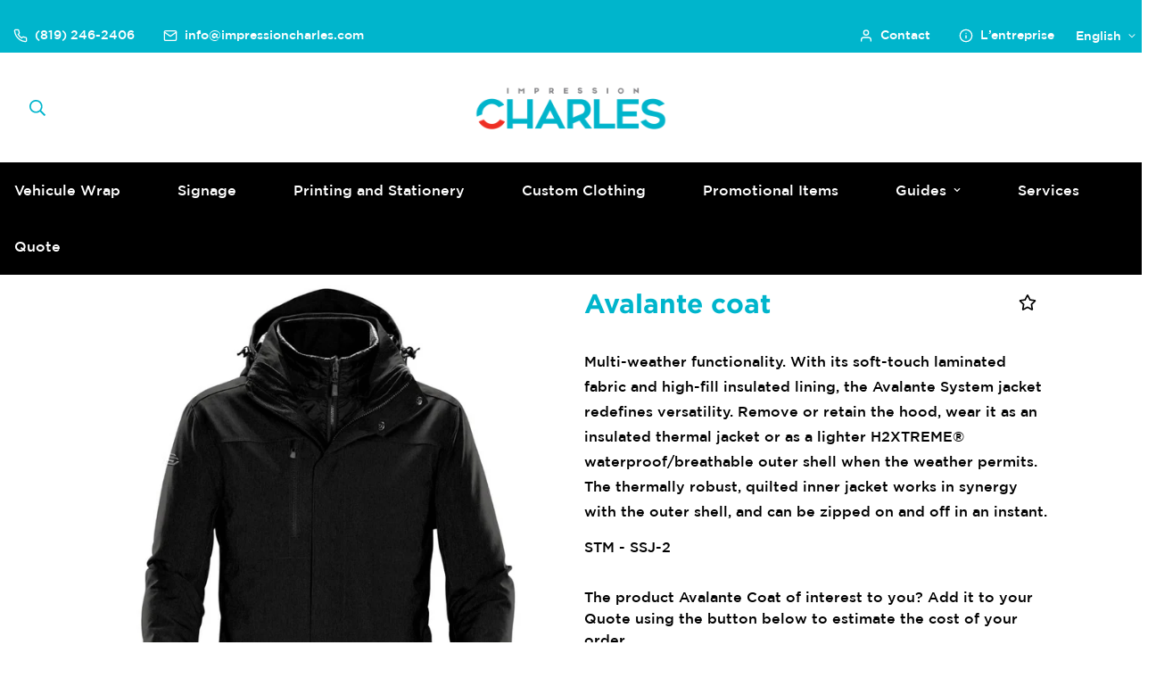

--- FILE ---
content_type: text/html; charset=utf-8
request_url: https://impressioncharles.com/en/products/slim
body_size: 42741
content:

<!doctype html>
<html
  class="no-js supports-no-cookies"
  lang="en"
  data-template="product"
  
>
  <head>
    <link rel="shortcut icon" href="https://cdn.shopify.com/s/files/1/0757/2226/0777/files/impression_charles_incon.jpg?v=1711820320" type="image/png" />
    <div id="wid_1724002726715"></div>
<script>
sc = document.createElement("script");
sc.setAttribute("defer",true);
sc.setAttribute("src","https://dbwx2z9xa7qt9.cloudfront.net/bundle.js?cachebust=1724002726715");
sc.setAttribute("theme","light");
sc.setAttribute("footer", "true"); 
sc.setAttribute("widget-type","popup");
sc.setAttribute("token","66c230bb066a802ee1fef1be");
sc.setAttribute('apiurl', "https://server.onlinereviews.tech/api/v0.0.9");
sc.setAttribute('stats',"true");
sc.setAttribute('addReview',"true");
sc.setAttribute('profile-pic',"true");
sc.setAttribute('review-name',"true");
sc.setAttribute('wl', "true");
sc.setAttribute('wlndig', "https://go.seo-local.ca/impression-charles");
sc.setAttribute('lang', "fr");
sc.setAttribute('brandStyle', "%7B%22sidebar_background%22%3A%22%2301023b%22%2C%22sidebar_text%22%3A%22%23ffffff%22%2C%22brand_button_text_color%22%3A%22%23ffffff%22%2C%22brand_main_color%22%3A%22%2301023b%22%2C%22brand_button_border_radius%22%3A%228px%22%2C%22brand_sidebar_text_color_opacity%22%3A%22%23ffffff1a%22%2C%22brand_button_hover%22%3A%22rgb(1%2C%202%2C%2068)%22%2C%22brand_button_active%22%3A%22rgb(1%2C%202%2C%2050)%22%2C%22brand_main_color_opacity%22%3A%22%2301023b1a%22%2C%22brand_font%22%3A%22Inter%22%2C%22star_color%22%3A%22%23f9f200%22%2C%22brand_main_background%22%3A%22%23F6F8F7%22%2C%22brand_card_background%22%3A%22white%22%2C%22poweredByLink%22%3A%22https%3A%2F%2Fseo-local.ca%2F%22%2C%22poweredicon%22%3A%22https%3A%2F%2Frecensioni-io-static-folder.s3.eu-central-1.amazonaws.com%2Fpublic_onlinereviews%2Fapp.seo-local.ca%2Fpowered.png%22%7D");
document.getElementById("wid_1724002726715").appendChild(sc);
</script>
    <meta charset="utf-8">
    <meta http-equiv="X-UA-Compatible" content="IE=edge">
    <meta name="viewport" content="width=device-width, initial-scale=1, maximum-scale=1.0, user-scalable=0">
    <meta name="theme-color" content="#00b5cc">

    <!-- Google Tag Manager -->
    <script>(function(w,d,s,l,i){w[l]=w[l]||[];w[l].push({'gtm.start':
    new Date().getTime(),event:'gtm.js'});var f=d.getElementsByTagName(s)[0],
    j=d.createElement(s),dl=l!='dataLayer'?'&l='+l:'';j.async=true;j.src=
    'https://www.googletagmanager.com/gtm.js?id='+i+dl;f.parentNode.insertBefore(j,f);
    })(window,document,'script','dataLayer','GTM-P9RRJPFL');</script>
    <!-- End Google Tag Manager --><link rel="canonical" href="https://impressioncharles.com/en/products/slim">
<link href="//impressioncharles.com/cdn/shop/t/2/assets/theme.css?v=146865080578148389811684259581" rel="stylesheet" type="text/css" media="all" />
<link href="//impressioncharles.com/cdn/shop/t/2/assets/chunk.css?v=51386290341475410991684259585" rel="stylesheet" type="text/css" media="all" />


<link rel="dns-prefetch" href="https://impressioncharles.com/en/products/slim" crossorigin>
<link rel="dns-prefetch" href="https://cdn.shopify.com" crossorigin>
<link rel="preconnect" href="https://impressioncharles.com/en/products/slim" crossorigin>
<link rel="preconnect" href="https://cdn.shopify.com" crossorigin>

<link href="//impressioncharles.com/cdn/shop/t/2/assets/vendor.min.js?v=47187413141326881171684259584" as="script" rel="preload">
<link href="//impressioncharles.com/cdn/shop/t/2/assets/app.min.js?v=137974305585622687281684259583" as="script" rel="preload">
<link href="//impressioncharles.com/cdn/shop/t/2/assets/foxkit-app.min.js?v=126931991995353384961684259581" as="script" rel="preload">

<link rel="shortcut icon" href="//impressioncharles.com/cdn/shop/files/impression_charles_incon.jpg?crop=center&height=32&v=1711820320&width=32" type="image/png"><title class="product">Avalante Coat</title><meta name="description" content="Multi-weather functionality. With its soft-touch laminated fabric and high-fill insulated lining, the Avalante System jacket redefines versatility. Remove or retain the hood, wear it as an insulated thermal jacket or as a lighter H2XTREME® waterproof/breathable outer shell when the weather permits. The thermally robust"><meta property="og:site_name" content="Impression Charles">
<meta property="og:url" content="https://impressioncharles.com/en/products/slim">
<meta property="og:title" content="Avalante Coat">
<meta property="og:type" content="product">
<meta property="og:description" content="Multi-weather functionality. With its soft-touch laminated fabric and high-fill insulated lining, the Avalante System jacket redefines versatility. Remove or retain the hood, wear it as an insulated thermal jacket or as a lighter H2XTREME® waterproof/breathable outer shell when the weather permits. The thermally robust"><meta property="og:image" content="http://impressioncharles.com/cdn/shop/files/PastedGraphic-36_9a8eb9f6-ef53-4895-96b4-3ae3bf392571.png?v=1704730288">
<meta property="og:image:secure_url" content="https://impressioncharles.com/cdn/shop/files/PastedGraphic-36_9a8eb9f6-ef53-4895-96b4-3ae3bf392571.png?v=1704730288">
<meta property="og:image:width" content="690">
<meta property="og:image:height" content="836"><meta property="og:price:amount" content="0.00">
<meta property="og:price:currency" content="CAD"><meta name="twitter:card" content="summary_large_image">
<meta name="twitter:title" content="Avalante Coat">
<meta name="twitter:description" content="Multi-weather functionality. With its soft-touch laminated fabric and high-fill insulated lining, the Avalante System jacket redefines versatility. Remove or retain the hood, wear it as an insulated thermal jacket or as a lighter H2XTREME® waterproof/breathable outer shell when the weather permits. The thermally robust">

<style>
  @font-face {  font-family: SF-Heading-font;  font-weight:https://cdn.shopify.com/s/files/1/0757/2226/0777/files/Gotham-Bold.otf;  src: url(https://cdn.shopify.com/s/files/1/0757/2226/0777/files/Gotham-Bold.otf);  font-display: swap;}:root {  --font-stack-header: SF-Heading-font;  --font-weight-header: 800;}@font-face {  font-family: SF-Body-font;  font-weight:https://cdn.shopify.com/s/files/1/0757/2226/0777/files/GothamMedium.ttf;  src: url(https://cdn.shopify.com/s/files/1/0757/2226/0777/files/GothamMedium.ttf);  font-display: swap;}:root {  --font-stack-body: 'SF-Body-font';  --font-weight-body: 500;;}
</style>
<style>
  html{font-size:calc(var(--font-base-size,16) * 1px)}body{font-family:var(--font-stack-body)!important;font-weight:var(--font-weight-body);font-style:var(--font-style-body);color:var(--color-body-text);font-size:calc(var(--font-base-size,16) * 1px);line-height:calc(var(--base-line-height) * 1px);scroll-behavior:smooth}body .h1,body .h2,body .h3,body .h4,body .h5,body .h6,body h1,body h2,body h3,body h4,body h5,body h6{font-family:var(--font-stack-header);font-weight:var(--font-weight-header);font-style:var(--font-style-header);color:var(--color-heading-text);line-height:normal}body .h1,body h1{font-size:calc(((var(--font-h1-mobile))/ (var(--font-base-size))) * 1rem)}body .h2,body h2{font-size:calc(((var(--font-h2-mobile))/ (var(--font-base-size))) * 1rem)}body .h3,body h3{font-size:calc(((var(--font-h3-mobile))/ (var(--font-base-size))) * 1rem)}body .h4,body h4{font-size:calc(((var(--font-h4-mobile))/ (var(--font-base-size))) * 1rem)}body .h5,body h5{font-size:calc(((var(--font-h5-mobile))/ (var(--font-base-size))) * 1rem)}body .h6,body h6{font-size:calc(((var(--font-h6-mobile))/ (var(--font-base-size))) * 1rem);line-height:1.4}@media only screen and (min-width:768px){body .h1,body h1{font-size:calc(((var(--font-h1-desktop))/ (var(--font-base-size))) * 1rem)}body .h2,body h2{font-size:calc(((var(--font-h2-desktop))/ (var(--font-base-size))) * 1rem)}body .h3,body h3{font-size:calc(((var(--font-h3-desktop))/ (var(--font-base-size))) * 1rem)}body .h4,body h4{font-size:calc(((var(--font-h4-desktop))/ (var(--font-base-size))) * 1rem)}body .h5,body h5{font-size:calc(((var(--font-h5-desktop))/ (var(--font-base-size))) * 1rem)}body .h6,body h6{font-size:calc(((var(--font-h6-desktop))/ (var(--font-base-size))) * 1rem)}}.swiper-wrapper{display:flex}.swiper-container:not(.swiper-container-initialized) .swiper-slide{width:calc(100% / var(--items,1));flex:0 0 auto}@media (max-width:1023px){.swiper-container:not(.swiper-container-initialized) .swiper-slide{min-width:40vw;flex:0 0 auto}}@media (max-width:767px){.swiper-container:not(.swiper-container-initialized) .swiper-slide{min-width:66vw;flex:0 0 auto}}.opacity-0{opacity:0}.opacity-100{opacity:1!important;}.placeholder-background{position:absolute;top:0;right:0;bottom:0;left:0;pointer-events:none}.placeholder-background--animation{background-color:#000;animation:placeholder-background-loading 1.5s infinite linear}[data-image-loading]{position:relative}[data-image-loading]:after{content:'';background-color:#000;animation:placeholder-background-loading 1.5s infinite linear;position:absolute;top:0;left:0;width:100%;height:100%;z-index:1}[data-image-loading] img.lazyload{opacity:0}[data-image-loading] img.lazyloaded{opacity:1}.no-js [data-image-loading]{animation-name:none}.lazyload--fade-in{opacity:0;transition:.25s all}.lazyload--fade-in.lazyloaded{opacity:1}@media (min-width:768px){.hidden.md\:block{display:block!important}.hidden.md\:flex{display:flex!important}.hidden.md\:grid{display:grid!important}}@media (min-width:1024px){.hidden.lg\:block{display:block!important}.hidden.lg\:flex{display:flex!important}.hidden.lg\:grid{display:grid!important}}@media (min-width:1280px){.hidden.xl\:block{display:block!important}.hidden.xl\:flex{display:flex!important}.hidden.xl\:grid{display:grid!important}}

  h1, .h1,
  h2, .h2,
  h3, .h3,
  h4, .h4,
  h5, .h5,
  h6, .h6 {
    letter-spacing: 0px;
  }
</style>

    <script>
  // https://codebeautify.org/jsviewer

  function _debounce(fn, wait = 300) {
    let t;
    return (...args) => {
      clearTimeout(t);
      t = setTimeout(() => fn.apply(this, args), wait);
    };
  }

  try {
    window.MinimogSettings = window.MinimogSettings || {};
    window.___mnag = 'userA' + (window.___mnag1 || '') + 'gent';

    var _mh = document.querySelector('header.sf-header__mobile');
    var _dh = document.querySelector('header.sf-header__desktop');
    // Set header height
    function _shh() {
      if (!_mh || !_dh) {
        _mh = document.querySelector('header.sf-header__mobile');
        _dh = document.querySelector('header.sf-header__desktop');
      }
      // Header
      var _hd = window.innerWidth < 1024 ? _mh : _dh;
      if (_hd) {
        document.documentElement.style.setProperty('--sf-header-height', _hd.offsetHeight + 'px');
        window.MinimogSettings.headerHeight = _hd.offsetHeight;
      }
    }

    // setTopbarHeight
    function _stbh() {
      // Topbar
      var _tb = document.querySelector('.sf-topbar');
      if (_tb) {
        document.documentElement.style.setProperty('--sf-topbar-height', _tb.offsetHeight + 'px');
        window.MinimogSettings.topbarHeight = _tb.offsetHeight;
      }
    }

    // setAnnouncementHeight
    function _sah() {
      // announcement_bar
      var _ab = document.querySelector('.announcement-bar');
      if (_ab) {
        document.documentElement.style.setProperty('--sf-announcement-height', _ab.offsetHeight + 'px');
        window.MinimogSettings.topbarHeight = _ab.offsetHeight;
      }
    }

    // setMainContentPadding
    function _smcp() {
      // pageTemplate
      var _pt = document.documentElement.dataset.template;
      if (window.innerWidth >= 1024) {
        if (_dh && _dh.dataset.transparent === "true") {
          if (_pt === 'index' || _pt === 'collection') {
            document.documentElement.style.setProperty('--main-content-padding-top', '0px');
          }
        }
      } else {
        document.documentElement.style.removeProperty('--main-content-padding-top');
      }
    }

    // calculateSectionsHeight
    function _csh() {_shh();_stbh();_sah();_smcp();}
    window.addEventListener('resize', _debounce(_csh, 1000));

    document.documentElement.className = document.documentElement.className.replace('supports-no-cookies', 'supports-cookies').replace('no-js', 'js');
  } catch (error) {
    console.warn('Failed to execute critical scripts', error);
  }

  try {
    // Page speed agent
    var _nu = navigator[window.___mnag];
    var _psas = [
      {
        'b': 'ome-Li',
        'c': 'ghth',
        'd': 'ouse',
        'a': 'Chr',
      },
      {
        'd': 'hts',
        'a': 'Sp',
        'c': 'nsig',
        'b': 'eed I',
      },
      {
        'b': ' Lin',
        'd': '6_64',
        'a': 'X11;',
        'c': 'ux x8',
      }
    ];
    function __fn(i) {
      return Object.keys(_psas[i]).sort().reduce(function (a, c) { return a + _psas[i][c] }, '');
    }

    var __isPSA = (_nu.indexOf(__fn(0)) > -1 || _nu.indexOf(__fn(1)) > -1 || _nu.indexOf(__fn(2)) > -1);
    // var __isPSA = true

    window.___mnag = '!1';
    _psas = null;
  } catch (err) {
    var __isPSA = false;
    var _psas = null;
    window.___mnag = '!1';
  }

  // activateFontAndCriticalCSS
  

  // __activateStyle(this)
  function __as(l) {
    l.rel = 'stylesheet';
    l.media = 'all';
    l.removeAttribute('onload');
  }

  // _onChunkStyleLoad(this)
  function __ocsl(l) {
    if (!__isPSA) __as(l);
  }

  window.__isPSA = __isPSA;
</script>

    

    <link href="//impressioncharles.com/cdn/shop/t/2/assets/theme.css?v=146865080578148389811684259581" rel="stylesheet" type="text/css" media="all" />
    <link href="//impressioncharles.com/cdn/shop/t/2/assets/chunk.css?v=51386290341475410991684259585" rel="stylesheet" type="text/css" media="all" />

    
<style data-shopify>:root {		/* BODY */		--base-line-height: 28;		/* PRIMARY COLORS */		--color-primary: #00b5cc;		--plyr-color-main: #00b5cc;		--color-primary-darker: #007f8f;		/* TEXT COLORS */		--color-body-text: #000000;		--color-heading-text: #00b5cc;		--color-sub-text: #00b5cc;		--color-text-link: #00b5cc;		--color-text-link-hover: #808083;		/* BUTTON COLORS */		--color-btn-bg:  #00b5cc;		--color-btn-bg-hover: #ee2e22;		--color-btn-text: #ffffff;		--color-btn-text-hover: #ffffff;    	--color-btn-secondary-border: #00b5cc;    	--color-btn-secondary-text: #00b5cc;		--btn-letter-spacing: 0px;		--btn-border-radius: 5px;		--btn-border-width: 1px;		--btn-line-height: 23px;				/* PRODUCT COLORS */		--product-title-color: #00b5cc;		--product-sale-price-color: #ee2e22;		--product-regular-price-color: #000000;		--product-type-color: #9b9b9b;		--product-desc-color: #000000;		/* TOPBAR COLORS */		--color-topbar-background: #ffffff;		--color-topbar-text: #00b5cc;		/* MENU BAR COLORS */		--color-menu-background: #000;		--color-menu-text: #fff;		/* BORDER COLORS */		--color-border: #ffffff;		/* FOOTER COLORS */		--color-footer-text: #ffffff;		--color-footer-subtext: #ffffff;		--color-footer-background: #00b5cc;		--color-footer-link: #ffffff;		--color-footer-link-hover: #808083;		--color-footer-background-mobile: #00b5cc;		/* FOOTER BOTTOM COLORS */		--color-footer-bottom-text: #ffffff;		--color-footer-bottom-background: #00b5cc;		--color-footer-bottom-background-mobile: #00b5cc;		/* HEADER */		--color-header-text: #00b5cc;		--color-header-transparent-text: #00b5cc;		--color-main-background: #ffffff;		--color-field-background: #808083;		--color-header-background: #ffffff;		--color-cart-wishlist-count: #ffffff;		--bg-cart-wishlist-count: #00b5cc;		--swatch-item-background-default: #f7f8fa;		--text-gray-400: #777777;		--text-gray-9b: #9b9b9b;		--text-black: #000000;		--text-white: #ffffff;		--bg-gray-400: #f7f8fa;		--bg-black: #000000;		--rounded-full: 9999px;		--border-color-1: #eeeeee;		--border-color-2: #b2b2b2;		--border-color-3: #d2d2d2;		--border-color-4: #737373;		--color-secondary: #666666;		--color-success: #3a8735;		--color-warning: #ff706b;		--color-info: #959595;		--color-disabled: #cecece;		--bg-disabled: #f7f7f7;		--bg-hover: #737373;		--bg-color-tooltip: #000000;		--text-color-tooltip: #ffffff;		--color-image-overlay: #000000;		--opacity-image-overlay: 0.35;		--theme-shadow: 0 5px 15px 0 rgba(0, 0, 0, 0.07);    	--arrow-select-box: url(//impressioncharles.com/cdn/shop/t/2/assets/ar-down.svg?v=92728264558441377851684259585);		/* FONT SIZES */		--font-base-size: 16;		--font-btn-size: 14px;		--font-btn-weight: 700;		--font-h1-desktop: 48;		--font-h1-mobile: 45;		--font-h2-desktop: 37;		--font-h2-mobile: 34;		--font-h3-desktop: 28;		--font-h3-mobile: 25;		--font-h4-desktop: 24;		--font-h4-mobile: 22;		--font-h5-desktop: 20;		--font-h5-mobile: 18;		--font-h6-desktop: 19;		--font-h6-mobile: 17;    	--arrow-down-url: url(//impressioncharles.com/cdn/shop/t/2/assets/arrow-down.svg?v=157552497485556416461684259581);    	--arrow-down-white-url: url(//impressioncharles.com/cdn/shop/t/2/assets/arrow-down-white.svg?v=70535736727834135531684259585);    	--product-title-line-clamp: unset;		--spacing-sections-desktop: 35px;        --spacing-sections-tablet: 35px;        --spacing-sections-mobile: 20px;	}
</style><link href="//impressioncharles.com/cdn/shop/t/2/assets/product-template.css?v=7405318974836618321684259584" rel="stylesheet" type="text/css" media="all" />
<link media="print" onload="this.media = 'all'" rel="stylesheet" href="//impressioncharles.com/cdn/shop/t/2/assets/vendor.css?v=16535328183442033321684259581">

<link href="//impressioncharles.com/cdn/shop/t/2/assets/custom.css?v=105997007003712207781684259615" rel="stylesheet" type="text/css" media="all" />

<style data-shopify>body {
    --container-width: 1100;
    --fluid-container-width: 1920px;
    --fluid-container-offset: 95px;
    background-color: #ffffff;
  }
  [style*="--aspect-ratio"]:before {
    padding-top: calc(100% / (0.0001 + var(--aspect-ratio, 16/9)));
  }
  @media ( max-width: 767px ) {
    [style*="--aspect-ratio"]:before {
      padding-top: calc(100% / (0.0001 + var(--aspect-ratio-mobile, var(--aspect-ratio, 16/9)) ));
    }
  }.sf__topbar-inner {  font-size: 14px;}.section__heading {  letter-spacing: 3px;}.sf__btn,a.sf__btn {  letter-spacing: 0.5px;}.sf__pcard .sf-pqv__button {  text-transform: uppercase;}.sf__pcard-name,.sf-nav li a.sf__parent-item,.sf-footer .sf__footer-block-title,[id$="16196057528db9413f"] .sf__mobile-subheading,[id$="16196057528db9413f"] .sf__slide-content .slide__block-subtitle {  font-weight: 700;}[id$="16196057528db9413f"]  .slide__block-desktop  .slide__block-description {  color: #fff;  font-size: 15px;}[id$="16196057528db9413f"] .slide__block-desktop a.sf__btn {  color: #fff;}[id$="1620183867ddcc7bc8"]  .image-card__content  .sf__btn.sf__btn-link::before {  background-color: rgba(0, 0, 0, 0.11);}[id$="1620183867ddcc7bc8"] .image-card__content-inner {  display: flex;  flex-direction: column;  align-items: flex-start;  height: 100%;  justify-content: space-between;}[id$="1621580486c1fdc73e"] .sf-hero__content .sf-hero__title {  font-weight: 800;  letter-spacing: 2px;}@media (min-width: 1024px) {  [id$="162158075715c2a4fe"] .sf-custom__newsletter {    border-left: 1px solid #eee;  }  [id$="162158075715c2a4fe"] .sf-custom__newsletter form {    max-width: 450px;    margin: 0 auto;  }  .sf-footer .sf__footer-bottom .container {    border-top: 1px solid #d8d8d8;  }}@media (min-width: 768px) {  .sf-footer .sf__footer-block-custom_text .sf__footer-block-title {    display: none;  }}@media (min-width: 1536px) {  [id$="16196057528db9413f"] .slide__block-desktop .slide__block-title {    font-size: 130px;    line-height: 135px;    font-weight: 800;  }}@media (max-width: 767px) {  [id$="161966743755a8fe19"] h3.image__card-heading {    font-size: 16px;    margin-bottom: 0;  }  [id$="1621580486c1fdc73e"] .sf-hero__content .sf-hero__subtitle {    font-size: 14px;    line-height: 21px;  }  [id$="1621580486c1fdc73e"] .sf-hero__content .sf-hero__title {    font-size: 36px;    letter-spacing: 0;  }  [id$="161966743755a8fe19"] .image-card__content-inner a.sf__btn {    display: none;  }  [id$="1621580978cb89e4d0"] .section-my {    background: #f5f5f5;    margin: 0;    padding-top: 40px;    padding-bottom: 30px;    padding-right: 0;    padding-left: 0;  }  [id$="162158075715c2a4fe"] .section-my {    padding: 0;  }}@media (max-width: 576px) {  [id$="1619659262548f4ce9"] .sf__btn-primary,  [id$="1619667765d67d88ee"] .sf__btn-primary {    width: 100%;  }}[id$="1621580978cb89e4d0"] .not-change.text-sm p {  font-weight: 500;}@media screen and (max-width: 767px) {  [id$="1621580486c1fdc73e"] .sf-hero__btn {    width: 100%;  }  [id$="1621580486c1fdc73e"] .sf-hero__btn a {    background-color: #000000;    width: 100%;    border-color: #000000;    color: #ffffff;  }  [id$="1621580486c1fdc73e"] .sf-hero__btn a:hover {    background-color: #555555;    border-color: #555555;    box-shadow: 0 12px 24px rgb(0 0 0 / 24%);    transform: translate3d(0, -2px, 0);  }}
</style>


    <script src="//impressioncharles.com/cdn/shop/t/2/assets/vendor.min.js?v=47187413141326881171684259584" defer="defer"></script>
    <script src="//impressioncharles.com/cdn/shop/t/2/assets/theme-global.js?v=137387456293293890691684259584" defer="defer"></script>
    <script src="//impressioncharles.com/cdn/shop/t/2/assets/app.min.js?v=137974305585622687281684259583" defer="defer"></script>

    <script>window.performance && window.performance.mark && window.performance.mark('shopify.content_for_header.start');</script><meta name="facebook-domain-verification" content="dxh94ifo39x6k12c6yqa2oetn2ouzl">
<meta id="shopify-digital-wallet" name="shopify-digital-wallet" content="/75722260777/digital_wallets/dialog">
<link rel="alternate" hreflang="x-default" href="https://impressioncharles.com/products/manteau-avalante">
<link rel="alternate" hreflang="en" href="https://impressioncharles.com/en/products/slim">
<link rel="alternate" type="application/json+oembed" href="https://impressioncharles.com/en/products/slim.oembed">
<script async="async" src="/checkouts/internal/preloads.js?locale=en-CA"></script>
<script id="shopify-features" type="application/json">{"accessToken":"884e2e9c65c51b6d65082fb643afa0f5","betas":["rich-media-storefront-analytics"],"domain":"impressioncharles.com","predictiveSearch":true,"shopId":75722260777,"locale":"en"}</script>
<script>var Shopify = Shopify || {};
Shopify.shop = "impression-charles.myshopify.com";
Shopify.locale = "en";
Shopify.currency = {"active":"CAD","rate":"1.0"};
Shopify.country = "CA";
Shopify.theme = {"name":"Minimog-3.4.0","id":149669445929,"schema_name":"Minimog - OS 2.0","schema_version":"3.4.0","theme_store_id":null,"role":"main"};
Shopify.theme.handle = "null";
Shopify.theme.style = {"id":null,"handle":null};
Shopify.cdnHost = "impressioncharles.com/cdn";
Shopify.routes = Shopify.routes || {};
Shopify.routes.root = "/en/";</script>
<script type="module">!function(o){(o.Shopify=o.Shopify||{}).modules=!0}(window);</script>
<script>!function(o){function n(){var o=[];function n(){o.push(Array.prototype.slice.apply(arguments))}return n.q=o,n}var t=o.Shopify=o.Shopify||{};t.loadFeatures=n(),t.autoloadFeatures=n()}(window);</script>
<script id="shop-js-analytics" type="application/json">{"pageType":"product"}</script>
<script defer="defer" async type="module" src="//impressioncharles.com/cdn/shopifycloud/shop-js/modules/v2/client.init-shop-cart-sync_CGREiBkR.en.esm.js"></script>
<script defer="defer" async type="module" src="//impressioncharles.com/cdn/shopifycloud/shop-js/modules/v2/chunk.common_Bt2Up4BP.esm.js"></script>
<script type="module">
  await import("//impressioncharles.com/cdn/shopifycloud/shop-js/modules/v2/client.init-shop-cart-sync_CGREiBkR.en.esm.js");
await import("//impressioncharles.com/cdn/shopifycloud/shop-js/modules/v2/chunk.common_Bt2Up4BP.esm.js");

  window.Shopify.SignInWithShop?.initShopCartSync?.({"fedCMEnabled":true,"windoidEnabled":true});

</script>
<script id="__st">var __st={"a":75722260777,"offset":-18000,"reqid":"ce5d62bc-eb31-410f-baa2-ce4247d16585-1762745666","pageurl":"impressioncharles.com\/en\/products\/slim","u":"48bea7494d58","p":"product","rtyp":"product","rid":8915792167209};</script>
<script>window.ShopifyPaypalV4VisibilityTracking = true;</script>
<script id="captcha-bootstrap">!function(){'use strict';const t='contact',e='account',n='new_comment',o=[[t,t],['blogs',n],['comments',n],[t,'customer']],c=[[e,'customer_login'],[e,'guest_login'],[e,'recover_customer_password'],[e,'create_customer']],r=t=>t.map((([t,e])=>`form[action*='/${t}']:not([data-nocaptcha='true']) input[name='form_type'][value='${e}']`)).join(','),a=t=>()=>t?[...document.querySelectorAll(t)].map((t=>t.form)):[];function s(){const t=[...o],e=r(t);return a(e)}const i='password',u='form_key',d=['recaptcha-v3-token','g-recaptcha-response','h-captcha-response',i],f=()=>{try{return window.sessionStorage}catch{return}},m='__shopify_v',_=t=>t.elements[u];function p(t,e,n=!1){try{const o=window.sessionStorage,c=JSON.parse(o.getItem(e)),{data:r}=function(t){const{data:e,action:n}=t;return t[m]||n?{data:e,action:n}:{data:t,action:n}}(c);for(const[e,n]of Object.entries(r))t.elements[e]&&(t.elements[e].value=n);n&&o.removeItem(e)}catch(o){console.error('form repopulation failed',{error:o})}}const l='form_type',E='cptcha';function T(t){t.dataset[E]=!0}const w=window,h=w.document,L='Shopify',v='ce_forms',y='captcha';let A=!1;((t,e)=>{const n=(g='f06e6c50-85a8-45c8-87d0-21a2b65856fe',I='https://cdn.shopify.com/shopifycloud/storefront-forms-hcaptcha/ce_storefront_forms_captcha_hcaptcha.v1.5.2.iife.js',D={infoText:'Protected by hCaptcha',privacyText:'Privacy',termsText:'Terms'},(t,e,n)=>{const o=w[L][v],c=o.bindForm;if(c)return c(t,g,e,D).then(n);var r;o.q.push([[t,g,e,D],n]),r=I,A||(h.body.append(Object.assign(h.createElement('script'),{id:'captcha-provider',async:!0,src:r})),A=!0)});var g,I,D;w[L]=w[L]||{},w[L][v]=w[L][v]||{},w[L][v].q=[],w[L][y]=w[L][y]||{},w[L][y].protect=function(t,e){n(t,void 0,e),T(t)},Object.freeze(w[L][y]),function(t,e,n,w,h,L){const[v,y,A,g]=function(t,e,n){const i=e?o:[],u=t?c:[],d=[...i,...u],f=r(d),m=r(i),_=r(d.filter((([t,e])=>n.includes(e))));return[a(f),a(m),a(_),s()]}(w,h,L),I=t=>{const e=t.target;return e instanceof HTMLFormElement?e:e&&e.form},D=t=>v().includes(t);t.addEventListener('submit',(t=>{const e=I(t);if(!e)return;const n=D(e)&&!e.dataset.hcaptchaBound&&!e.dataset.recaptchaBound,o=_(e),c=g().includes(e)&&(!o||!o.value);(n||c)&&t.preventDefault(),c&&!n&&(function(t){try{if(!f())return;!function(t){const e=f();if(!e)return;const n=_(t);if(!n)return;const o=n.value;o&&e.removeItem(o)}(t);const e=Array.from(Array(32),(()=>Math.random().toString(36)[2])).join('');!function(t,e){_(t)||t.append(Object.assign(document.createElement('input'),{type:'hidden',name:u})),t.elements[u].value=e}(t,e),function(t,e){const n=f();if(!n)return;const o=[...t.querySelectorAll(`input[type='${i}']`)].map((({name:t})=>t)),c=[...d,...o],r={};for(const[a,s]of new FormData(t).entries())c.includes(a)||(r[a]=s);n.setItem(e,JSON.stringify({[m]:1,action:t.action,data:r}))}(t,e)}catch(e){console.error('failed to persist form',e)}}(e),e.submit())}));const S=(t,e)=>{t&&!t.dataset[E]&&(n(t,e.some((e=>e===t))),T(t))};for(const o of['focusin','change'])t.addEventListener(o,(t=>{const e=I(t);D(e)&&S(e,y())}));const B=e.get('form_key'),M=e.get(l),P=B&&M;t.addEventListener('DOMContentLoaded',(()=>{const t=y();if(P)for(const e of t)e.elements[l].value===M&&p(e,B);[...new Set([...A(),...v().filter((t=>'true'===t.dataset.shopifyCaptcha))])].forEach((e=>S(e,t)))}))}(h,new URLSearchParams(w.location.search),n,t,e,['guest_login'])})(!0,!0)}();</script>
<script integrity="sha256-52AcMU7V7pcBOXWImdc/TAGTFKeNjmkeM1Pvks/DTgc=" data-source-attribution="shopify.loadfeatures" defer="defer" src="//impressioncharles.com/cdn/shopifycloud/storefront/assets/storefront/load_feature-81c60534.js" crossorigin="anonymous"></script>
<script data-source-attribution="shopify.dynamic_checkout.dynamic.init">var Shopify=Shopify||{};Shopify.PaymentButton=Shopify.PaymentButton||{isStorefrontPortableWallets:!0,init:function(){window.Shopify.PaymentButton.init=function(){};var t=document.createElement("script");t.src="https://impressioncharles.com/cdn/shopifycloud/portable-wallets/latest/portable-wallets.en.js",t.type="module",document.head.appendChild(t)}};
</script>
<script data-source-attribution="shopify.dynamic_checkout.buyer_consent">
  function portableWalletsHideBuyerConsent(e){var t=document.getElementById("shopify-buyer-consent"),n=document.getElementById("shopify-subscription-policy-button");t&&n&&(t.classList.add("hidden"),t.setAttribute("aria-hidden","true"),n.removeEventListener("click",e))}function portableWalletsShowBuyerConsent(e){var t=document.getElementById("shopify-buyer-consent"),n=document.getElementById("shopify-subscription-policy-button");t&&n&&(t.classList.remove("hidden"),t.removeAttribute("aria-hidden"),n.addEventListener("click",e))}window.Shopify?.PaymentButton&&(window.Shopify.PaymentButton.hideBuyerConsent=portableWalletsHideBuyerConsent,window.Shopify.PaymentButton.showBuyerConsent=portableWalletsShowBuyerConsent);
</script>
<script data-source-attribution="shopify.dynamic_checkout.cart.bootstrap">document.addEventListener("DOMContentLoaded",(function(){function t(){return document.querySelector("shopify-accelerated-checkout-cart, shopify-accelerated-checkout")}if(t())Shopify.PaymentButton.init();else{new MutationObserver((function(e,n){t()&&(Shopify.PaymentButton.init(),n.disconnect())})).observe(document.body,{childList:!0,subtree:!0})}}));
</script>
<script id='scb4127' type='text/javascript' async='' src='https://impressioncharles.com/cdn/shopifycloud/privacy-banner/storefront-banner.js'></script>
<script>window.performance && window.performance.mark && window.performance.mark('shopify.content_for_header.end');</script> 
<!-- BEGIN app block: shopify://apps/powerful-form-builder/blocks/app-embed/e4bcb1eb-35b2-42e6-bc37-bfe0e1542c9d --><script type="text/javascript" hs-ignore data-cookieconsent="ignore">
  var Globo = Globo || {};
  var globoFormbuilderRecaptchaInit = function(){};
  var globoFormbuilderHcaptchaInit = function(){};
  window.Globo.FormBuilder = window.Globo.FormBuilder || {};
  window.Globo.FormBuilder.shop = {"configuration":{"money_format":"${{amount}}"},"pricing":{"features":{"bulkOrderForm":false,"cartForm":false,"fileUpload":2,"removeCopyright":false,"restrictedEmailDomains":false,"metrics":false}},"settings":{"copyright":"Powered by <a href=\"https://globosoftware.net\" target=\"_blank\">Globo</a> <a href=\"https://apps.shopify.com/form-builder-contact-form\" target=\"_blank\">Form Builder</a>","hideWaterMark":false,"reCaptcha":{"recaptchaType":"v2","siteKey":false,"languageCode":"en"},"hCaptcha":{"siteKey":false},"scrollTop":false,"customCssCode":"","customCssEnabled":false,"additionalColumns":[]},"encryption_form_id":1,"url":"https://app.powerfulform.com/","CDN_URL":"https://dxo9oalx9qc1s.cloudfront.net","app_id":"1783207"};

  if(window.Globo.FormBuilder.shop.settings.customCssEnabled && window.Globo.FormBuilder.shop.settings.customCssCode){
    const customStyle = document.createElement('style');
    customStyle.type = 'text/css';
    customStyle.innerHTML = window.Globo.FormBuilder.shop.settings.customCssCode;
    document.head.appendChild(customStyle);
  }

  window.Globo.FormBuilder.forms = [];
    
      
      
      
      window.Globo.FormBuilder.forms[27471] = {"27471":{"elements":[{"id":"group-1","type":"group","label":"Page 1","description":"","elements":[{"id":"text","type":"text","label":{"fr":"Prénom","en":"First Name"},"placeholder":{"fr":"Prénom","en":"First Name"},"description":null,"hideLabel":true,"required":true,"columnWidth":50},{"id":"text-1","type":"text","label":{"fr":"Nom","en":"Last Name"},"placeholder":{"fr":"Nom","en":"Last Name"},"description":null,"hideLabel":true,"required":true,"columnWidth":50,"conditionalField":false},{"id":"phone-1","type":"phone","label":{"fr":"Téléphone","en":"Phone"},"placeholder":{"fr":"Téléphone","en":"Phone"},"description":"","validatePhone":false,"onlyShowFlag":false,"defaultCountryCode":"us","limitCharacters":false,"characters":100,"hideLabel":true,"keepPositionLabel":false,"columnWidth":50,"displayType":"show","displayDisjunctive":false,"conditionalField":false,"required":true},{"id":"text-2","type":"text","label":{"fr":"Votre compagnie","en":"You Company Name"},"placeholder":{"fr":"Votre compagnie","en":"You Company Name"},"description":"","limitCharacters":false,"characters":100,"hideLabel":true,"keepPositionLabel":false,"columnWidth":50,"displayType":"show","displayDisjunctive":false,"conditionalField":false,"required":true},{"id":"email","type":"email","label":"Email","placeholder":"Email","description":null,"hideLabel":true,"required":true,"columnWidth":100,"conditionalField":false},{"id":"textarea","type":"textarea","label":{"fr":"Décrivez votre projet","en":"Describe Your Project"},"placeholder":{"fr":"Décrivez votre projet","en":"Describe Your Project"},"description":null,"hideLabel":true,"required":true,"columnWidth":100,"conditionalField":false},{"id":"radio-1","type":"radio","label":{"fr":"Quel besoin de lettrage avec-vous?","en":"Project Type:"},"options":[{"label":{"en":"Printing and stationery","fr":"Voiture"},"value":"Voiture"},{"label":{"en":"Signs and displays","fr":"Van"},"value":"Van"},{"label":{"en":"Car wrap","fr":"Cube van"},"value":"Cube van"},{"label":{"en":"Customized clothing and apparel","fr":"VUS"},"value":"VUS"},{"label":{"en":"Promotional items","fr":"Autobus"},"value":"Autobus"},{"label":{"en":"Graphic design services","fr":"Véhicule récréatif"},"value":"Véhicule récréatif"},{"label":{"fr":"Transport lourd","en":"Option 7"},"value":"Transport lourd"},{"label":{"fr":"Véhicule d'urgence","en":"Option 8"},"value":"Véhicule d'urgence"},{"label":{"fr":"Lettrage spécial (ex: Avion)","en":"Option 9"},"value":"Lettrage spécial (ex: Avion)"},{"label":{"fr":"Camion","en":"Option 10"},"value":"Camion"},{"label":{"fr":"Remorque","en":"Option 11"},"value":"Remorque"}],"description":"","otherOptionLabel":"Other","otherOptionPlaceholder":"Enter other option","hideLabel":false,"keepPositionLabel":false,"inlineOption":100,"columnWidth":100,"displayType":"show","displayDisjunctive":false,"conditionalField":false,"defaultOption":"Voiture","hidden":true}]}],"errorMessage":{"required":"Please fill in field","invalid":"Invalid","invalidEmail":"Invalid email","invalidURL":"Invalid URL","fileSizeLimit":"File size limit exceeded","fileNotAllowed":"File extension not allowed","requiredCaptcha":"Please, enter the captcha"},"appearance":{"layout":"default","width":"600","style":"flat","mainColor":"rgba(0,181,204,1)","floatingIcon":"\u003csvg aria-hidden=\"true\" focusable=\"false\" data-prefix=\"far\" data-icon=\"envelope\" class=\"svg-inline--fa fa-envelope fa-w-16\" role=\"img\" xmlns=\"http:\/\/www.w3.org\/2000\/svg\" viewBox=\"0 0 512 512\"\u003e\u003cpath fill=\"currentColor\" d=\"M464 64H48C21.49 64 0 85.49 0 112v288c0 26.51 21.49 48 48 48h416c26.51 0 48-21.49 48-48V112c0-26.51-21.49-48-48-48zm0 48v40.805c-22.422 18.259-58.168 46.651-134.587 106.49-16.841 13.247-50.201 45.072-73.413 44.701-23.208.375-56.579-31.459-73.413-44.701C106.18 199.465 70.425 171.067 48 152.805V112h416zM48 400V214.398c22.914 18.251 55.409 43.862 104.938 82.646 21.857 17.205 60.134 55.186 103.062 54.955 42.717.231 80.509-37.199 103.053-54.947 49.528-38.783 82.032-64.401 104.947-82.653V400H48z\"\u003e\u003c\/path\u003e\u003c\/svg\u003e","floatingText":null,"displayOnAllPage":false,"formType":"normalForm","background":"none","backgroundColor":"#fff","descriptionColor":"rgba(0,181,204,1)","headingColor":"rgba(0,181,204,1)","labelColor":"#000","optionColor":"rgba(0,0,0,1)","paragraphBackground":"rgba(255,255,255,0)","paragraphColor":"rgba(0,0,0,1)","font":{"family":"Open Sans","variant":"regular"},"colorScheme":{"solidButton":{"red":0,"green":181,"blue":204,"alpha":1},"solidButtonLabel":{"red":255,"green":255,"blue":255},"text":{"red":0,"green":0,"blue":0},"outlineButton":{"red":0,"green":181,"blue":204,"alpha":1},"background":null}},"afterSubmit":{"action":"redirectToPage","message":"\u003ch4\u003eThank you for getting in touch!\u0026nbsp;\u003c\/h4\u003e\u003cp\u003e\u003cbr\u003e\u003c\/p\u003e\u003cp\u003eWe appreciate you contacting us. One of our colleagues will get back in touch with you soon!\u003c\/p\u003e\u003cp\u003e\u003cbr\u003e\u003c\/p\u003e\u003cp\u003eHave a great day!\u003c\/p\u003e","redirectUrl":{"fr":"https:\/\/impressioncharles.com\/pages\/merci","en":"https:\/\/impressioncharles.com\/en\/pages\/thank-you"}},"footer":{"description":null,"previousText":"Previous","nextText":"Next","submitText":"Submit"},"header":{"active":true,"title":{"en":"\u003cb\u003eAre you interested?\u003c\/b\u003e","fr":"Ça vous parle?"},"description":{"fr":"\u003cp\u003eParlez-nous de votre projet et du produit que vous aimeriez avoir. Nous vous réviendrons rapidement!\u003c\/p\u003e","en":"\u003cp\u003eTell us about your project and the product you'd like to have. We'll get back to you promptly!\u003c\/p\u003e"},"headerAlignment":"center"},"isStepByStepForm":true,"publish":{"requiredLogin":false,"requiredLoginMessage":"Please \u003ca href='\/account\/login' title='login'\u003elogin\u003c\/a\u003e to continue","publishType":"embedCode","selectTime":"forever","setCookie":"1","setCookieHours":"1","setCookieWeeks":"1"},"reCaptcha":{"enable":false,"note":"Please make sure that you have set Google reCaptcha v2 Site key and Secret key in \u003ca href=\"\/admin\/settings\"\u003eSettings\u003c\/a\u003e"},"html":"\n\u003cdiv class=\"globo-form default-form globo-form-id-27471 \" data-locale=\"en\" \u003e\n\n\u003cstyle\u003e\n\n\n    \n        \n        @import url('https:\/\/fonts.googleapis.com\/css?family=Open+Sans:ital,wght@0,400');\n    \n\n    :root .globo-form-app[data-id=\"27471\"]{\n        \n        --gfb-color-solidButton: 0,181,204;\n        --gfb-color-solidButtonColor: rgb(var(--gfb-color-solidButton));\n        --gfb-color-solidButtonLabel: 255,255,255;\n        --gfb-color-solidButtonLabelColor: rgb(var(--gfb-color-solidButtonLabel));\n        --gfb-color-text: 0,0,0;\n        --gfb-color-textColor: rgb(var(--gfb-color-text));\n        --gfb-color-outlineButton: 0,181,204;\n        --gfb-color-outlineButtonColor: rgb(var(--gfb-color-outlineButton));\n        --gfb-color-background: ,,;\n        --gfb-color-backgroundColor: rgb(var(--gfb-color-background));\n        \n        --gfb-main-color: rgba(0,181,204,1);\n        --gfb-primary-color: var(--gfb-color-solidButtonColor, var(--gfb-main-color));\n        --gfb-primary-text-color: var(--gfb-color-solidButtonLabelColor, #FFF);\n        --gfb-form-width: 600px;\n        --gfb-font-family: inherit;\n        --gfb-font-style: inherit;\n        --gfb--image: 40%;\n        --gfb-image-ratio-draft: var(--gfb--image);\n        --gfb-image-ratio: var(--gfb-image-ratio-draft);\n        \n        \n        --gfb-font-family: \"Open Sans\";\n        --gfb-font-weight: normal;\n        --gfb-font-style: normal;\n        \n        --gfb-bg-temp-color: #FFF;\n        --gfb-bg-position: ;\n        \n        --gfb-bg-color: var(--gfb-color-backgroundColor, var(--gfb-bg-temp-color));\n        \n    }\n    \n.globo-form-id-27471 .globo-form-app{\n    max-width: 600px;\n    width: -webkit-fill-available;\n    \n    background-color: unset;\n    \n    \n}\n\n.globo-form-id-27471 .globo-form-app .globo-heading{\n    color: var(--gfb-color-textColor, rgba(0,181,204,1))\n}\n\n\n.globo-form-id-27471 .globo-form-app .header {\n    text-align:center;\n}\n\n\n.globo-form-id-27471 .globo-form-app .globo-description,\n.globo-form-id-27471 .globo-form-app .header .globo-description{\n    --gfb-color-description: rgba(var(--gfb-color-text), 0.8);\n    color: var(--gfb-color-description, rgba(0,181,204,1));\n}\n.globo-form-id-27471 .globo-form-app .globo-label,\n.globo-form-id-27471 .globo-form-app .globo-form-control label.globo-label,\n.globo-form-id-27471 .globo-form-app .globo-form-control label.globo-label span.label-content{\n    color: var(--gfb-color-textColor, #000);\n    text-align: left;\n}\n.globo-form-id-27471 .globo-form-app .globo-label.globo-position-label{\n    height: 20px !important;\n}\n.globo-form-id-27471 .globo-form-app .globo-form-control .help-text.globo-description,\n.globo-form-id-27471 .globo-form-app .globo-form-control span.globo-description{\n    --gfb-color-description: rgba(var(--gfb-color-text), 0.8);\n    color: var(--gfb-color-description, rgba(0,181,204,1));\n}\n.globo-form-id-27471 .globo-form-app .globo-form-control .checkbox-wrapper .globo-option,\n.globo-form-id-27471 .globo-form-app .globo-form-control .radio-wrapper .globo-option\n{\n    color: var(--gfb-color-textColor, #000);\n}\n.globo-form-id-27471 .globo-form-app .footer,\n.globo-form-id-27471 .globo-form-app .gfb__footer{\n    text-align:;\n}\n.globo-form-id-27471 .globo-form-app .footer button,\n.globo-form-id-27471 .globo-form-app .gfb__footer button{\n    border:1px solid var(--gfb-primary-color);\n    \n}\n.globo-form-id-27471 .globo-form-app .footer button.submit,\n.globo-form-id-27471 .globo-form-app .gfb__footer button.submit\n.globo-form-id-27471 .globo-form-app .footer button.checkout,\n.globo-form-id-27471 .globo-form-app .gfb__footer button.checkout,\n.globo-form-id-27471 .globo-form-app .footer button.action.loading .spinner,\n.globo-form-id-27471 .globo-form-app .gfb__footer button.action.loading .spinner{\n    background-color: var(--gfb-primary-color);\n    color : #ffffff;\n}\n.globo-form-id-27471 .globo-form-app .globo-form-control .star-rating\u003efieldset:not(:checked)\u003elabel:before {\n    content: url('data:image\/svg+xml; utf8, \u003csvg aria-hidden=\"true\" focusable=\"false\" data-prefix=\"far\" data-icon=\"star\" class=\"svg-inline--fa fa-star fa-w-18\" role=\"img\" xmlns=\"http:\/\/www.w3.org\/2000\/svg\" viewBox=\"0 0 576 512\"\u003e\u003cpath fill=\"rgba(0,181,204,1)\" d=\"M528.1 171.5L382 150.2 316.7 17.8c-11.7-23.6-45.6-23.9-57.4 0L194 150.2 47.9 171.5c-26.2 3.8-36.7 36.1-17.7 54.6l105.7 103-25 145.5c-4.5 26.3 23.2 46 46.4 33.7L288 439.6l130.7 68.7c23.2 12.2 50.9-7.4 46.4-33.7l-25-145.5 105.7-103c19-18.5 8.5-50.8-17.7-54.6zM388.6 312.3l23.7 138.4L288 385.4l-124.3 65.3 23.7-138.4-100.6-98 139-20.2 62.2-126 62.2 126 139 20.2-100.6 98z\"\u003e\u003c\/path\u003e\u003c\/svg\u003e');\n}\n.globo-form-id-27471 .globo-form-app .globo-form-control .star-rating\u003efieldset\u003einput:checked ~ label:before {\n    content: url('data:image\/svg+xml; utf8, \u003csvg aria-hidden=\"true\" focusable=\"false\" data-prefix=\"fas\" data-icon=\"star\" class=\"svg-inline--fa fa-star fa-w-18\" role=\"img\" xmlns=\"http:\/\/www.w3.org\/2000\/svg\" viewBox=\"0 0 576 512\"\u003e\u003cpath fill=\"rgba(0,181,204,1)\" d=\"M259.3 17.8L194 150.2 47.9 171.5c-26.2 3.8-36.7 36.1-17.7 54.6l105.7 103-25 145.5c-4.5 26.3 23.2 46 46.4 33.7L288 439.6l130.7 68.7c23.2 12.2 50.9-7.4 46.4-33.7l-25-145.5 105.7-103c19-18.5 8.5-50.8-17.7-54.6L382 150.2 316.7 17.8c-11.7-23.6-45.6-23.9-57.4 0z\"\u003e\u003c\/path\u003e\u003c\/svg\u003e');\n}\n.globo-form-id-27471 .globo-form-app .globo-form-control .star-rating\u003efieldset:not(:checked)\u003elabel:hover:before,\n.globo-form-id-27471 .globo-form-app .globo-form-control .star-rating\u003efieldset:not(:checked)\u003elabel:hover ~ label:before{\n    content : url('data:image\/svg+xml; utf8, \u003csvg aria-hidden=\"true\" focusable=\"false\" data-prefix=\"fas\" data-icon=\"star\" class=\"svg-inline--fa fa-star fa-w-18\" role=\"img\" xmlns=\"http:\/\/www.w3.org\/2000\/svg\" viewBox=\"0 0 576 512\"\u003e\u003cpath fill=\"rgba(0,181,204,1)\" d=\"M259.3 17.8L194 150.2 47.9 171.5c-26.2 3.8-36.7 36.1-17.7 54.6l105.7 103-25 145.5c-4.5 26.3 23.2 46 46.4 33.7L288 439.6l130.7 68.7c23.2 12.2 50.9-7.4 46.4-33.7l-25-145.5 105.7-103c19-18.5 8.5-50.8-17.7-54.6L382 150.2 316.7 17.8c-11.7-23.6-45.6-23.9-57.4 0z\"\u003e\u003c\/path\u003e\u003c\/svg\u003e')\n}\n.globo-form-id-27471 .globo-form-app .globo-form-control .checkbox-wrapper .checkbox-input:checked ~ .checkbox-label:before {\n    border-color: var(--gfb-primary-color);\n    box-shadow: 0 4px 6px rgba(50,50,93,0.11), 0 1px 3px rgba(0,0,0,0.08);\n    background-color: var(--gfb-primary-color);\n}\n.globo-form-id-27471 .globo-form-app .step.-completed .step__number,\n.globo-form-id-27471 .globo-form-app .line.-progress,\n.globo-form-id-27471 .globo-form-app .line.-start{\n    background-color: var(--gfb-primary-color);\n}\n.globo-form-id-27471 .globo-form-app .checkmark__check,\n.globo-form-id-27471 .globo-form-app .checkmark__circle{\n    stroke: var(--gfb-primary-color);\n}\n.globo-form-id-27471 .floating-button{\n    background-color: var(--gfb-primary-color);\n}\n.globo-form-id-27471 .globo-form-app .globo-form-control .checkbox-wrapper .checkbox-input ~ .checkbox-label:before,\n.globo-form-app .globo-form-control .radio-wrapper .radio-input ~ .radio-label:after{\n    border-color : var(--gfb-primary-color);\n}\n.globo-form-id-27471 .flatpickr-day.selected, \n.globo-form-id-27471 .flatpickr-day.startRange, \n.globo-form-id-27471 .flatpickr-day.endRange, \n.globo-form-id-27471 .flatpickr-day.selected.inRange, \n.globo-form-id-27471 .flatpickr-day.startRange.inRange, \n.globo-form-id-27471 .flatpickr-day.endRange.inRange, \n.globo-form-id-27471 .flatpickr-day.selected:focus, \n.globo-form-id-27471 .flatpickr-day.startRange:focus, \n.globo-form-id-27471 .flatpickr-day.endRange:focus, \n.globo-form-id-27471 .flatpickr-day.selected:hover, \n.globo-form-id-27471 .flatpickr-day.startRange:hover, \n.globo-form-id-27471 .flatpickr-day.endRange:hover, \n.globo-form-id-27471 .flatpickr-day.selected.prevMonthDay, \n.globo-form-id-27471 .flatpickr-day.startRange.prevMonthDay, \n.globo-form-id-27471 .flatpickr-day.endRange.prevMonthDay, \n.globo-form-id-27471 .flatpickr-day.selected.nextMonthDay, \n.globo-form-id-27471 .flatpickr-day.startRange.nextMonthDay, \n.globo-form-id-27471 .flatpickr-day.endRange.nextMonthDay {\n    background: var(--gfb-primary-color);\n    border-color: var(--gfb-primary-color);\n}\n.globo-form-id-27471 .globo-paragraph {\n    background: rgba(255,255,255,0);\n    color: var(--gfb-color-textColor, rgba(0,0,0,1));\n    width: 100%!important;\n}\n\n[dir=\"rtl\"] .globo-form-app .header .title,\n[dir=\"rtl\"] .globo-form-app .header .description,\n[dir=\"rtl\"] .globo-form-id-27471 .globo-form-app .globo-heading,\n[dir=\"rtl\"] .globo-form-id-27471 .globo-form-app .globo-label,\n[dir=\"rtl\"] .globo-form-id-27471 .globo-form-app .globo-form-control label.globo-label,\n[dir=\"rtl\"] .globo-form-id-27471 .globo-form-app .globo-form-control label.globo-label span.label-content{\n    text-align: right;\n}\n\n[dir=\"rtl\"] .globo-form-app .line {\n    left: unset;\n    right: 50%;\n}\n\n[dir=\"rtl\"] .globo-form-id-27471 .globo-form-app .line.-start {\n    left: unset;    \n    right: 0%;\n}\n\n\u003c\/style\u003e\n\n\n\n\n\u003cdiv class=\"globo-form-app default-layout gfb-style-flat  gfb-font-size-medium\" data-id=27471\u003e\n    \n    \u003cdiv class=\"header dismiss hidden\" onclick=\"Globo.FormBuilder.closeModalForm(this)\"\u003e\n        \u003csvg width=20 height=20 viewBox=\"0 0 20 20\" class=\"\" focusable=\"false\" aria-hidden=\"true\"\u003e\u003cpath d=\"M11.414 10l4.293-4.293a.999.999 0 1 0-1.414-1.414L10 8.586 5.707 4.293a.999.999 0 1 0-1.414 1.414L8.586 10l-4.293 4.293a.999.999 0 1 0 1.414 1.414L10 11.414l4.293 4.293a.997.997 0 0 0 1.414 0 .999.999 0 0 0 0-1.414L11.414 10z\" fill-rule=\"evenodd\"\u003e\u003c\/path\u003e\u003c\/svg\u003e\n    \u003c\/div\u003e\n    \u003cform class=\"g-container\" novalidate action=\"https:\/\/app.powerfulform.com\/api\/front\/form\/27471\/send\" method=\"POST\" enctype=\"multipart\/form-data\" data-id=27471\u003e\n        \n            \n            \u003cdiv class=\"header\" data-path=\"header\"\u003e\n                \u003ch3 class=\"title globo-heading\"\u003e\u003cb\u003eAre you interested?\u003c\/b\u003e\u003c\/h3\u003e\n                \n                \u003cdiv class=\"description globo-description\"\u003e\u003cp\u003eTell us about your project and the product you'd like to have. We'll get back to you promptly!\u003c\/p\u003e\u003c\/div\u003e\n                \n            \u003c\/div\u003e\n            \n        \n        \n            \u003cdiv class=\"globo-formbuilder-wizard\" data-id=27471\u003e\n                \u003cdiv class=\"wizard__content\"\u003e\n                    \u003cheader class=\"wizard__header\"\u003e\n                        \u003cdiv class=\"wizard__steps\"\u003e\n                        \u003cnav class=\"steps hidden\"\u003e\n                            \n                            \n                                \n                            \n                            \n                                \n                                    \n                                    \n                                    \n                                    \n                                    \u003cdiv class=\"step last \" data-element-id=\"group-1\"  data-step=\"0\" \u003e\n                                        \u003cdiv class=\"step__content\"\u003e\n                                            \u003cp class=\"step__number\"\u003e\u003c\/p\u003e\n                                            \u003csvg class=\"checkmark\" xmlns=\"http:\/\/www.w3.org\/2000\/svg\" width=52 height=52 viewBox=\"0 0 52 52\"\u003e\n                                                \u003ccircle class=\"checkmark__circle\" cx=\"26\" cy=\"26\" r=\"25\" fill=\"none\"\/\u003e\n                                                \u003cpath class=\"checkmark__check\" fill=\"none\" d=\"M14.1 27.2l7.1 7.2 16.7-16.8\"\/\u003e\n                                            \u003c\/svg\u003e\n                                            \u003cdiv class=\"lines\"\u003e\n                                                \n                                                    \u003cdiv class=\"line -start\"\u003e\u003c\/div\u003e\n                                                \n                                                \u003cdiv class=\"line -background\"\u003e\n                                                \u003c\/div\u003e\n                                                \u003cdiv class=\"line -progress\"\u003e\n                                                \u003c\/div\u003e\n                                            \u003c\/div\u003e  \n                                        \u003c\/div\u003e\n                                    \u003c\/div\u003e\n                                \n                            \n                        \u003c\/nav\u003e\n                        \u003c\/div\u003e\n                    \u003c\/header\u003e\n                    \u003cdiv class=\"panels\"\u003e\n                        \n                            \n                            \n                            \n                            \n                                \u003cdiv class=\"panel \" data-element-id=\"group-1\" data-id=27471  data-step=\"0\" style=\"padding-top:0\"\u003e\n                                    \n                                            \n                                                \n                                                    \n\n\n\n\n\n\n\n\n\n\n\n\n\n\n\n\n    \n\n\n\n\n\n\n\n\n\n\n\u003cdiv class=\"globo-form-control layout-2-column \"  data-type='text' data-element-id='text'\u003e\n    \n    \n\n\n    \n        \n\u003clabel for=\"27471-text\" class=\"flat-label globo-label gfb__label-v2 \" data-label=\"First Name\"\u003e\n    \u003cspan class=\"label-content\" data-label=\"First Name\"\u003e\u003c\/span\u003e\n    \n        \u003cspan\u003e\u003c\/span\u003e\n    \n\u003c\/label\u003e\n\n    \n\n    \u003cdiv class=\"globo-form-input\"\u003e\n        \n        \n        \u003cinput type=\"text\"  data-type=\"text\" class=\"flat-input\" id=\"27471-text\" name=\"text\" placeholder=\"First Name\" presence  \u003e\n    \u003c\/div\u003e\n    \n        \u003csmall class=\"help-text globo-description\"\u003e\u003c\/small\u003e\n    \n    \u003csmall class=\"messages\" id=\"27471-text-error\"\u003e\u003c\/small\u003e\n\u003c\/div\u003e\n\n\n\n\n                                                \n                                            \n                                                \n                                                    \n\n\n\n\n\n\n\n\n\n\n\n\n\n\n\n\n    \n\n\n\n\n\n\n\n\n\n\n\u003cdiv class=\"globo-form-control layout-2-column \"  data-type='text' data-element-id='text-1'\u003e\n    \n    \n\n\n    \n        \n\u003clabel for=\"27471-text-1\" class=\"flat-label globo-label gfb__label-v2 \" data-label=\"Last Name\"\u003e\n    \u003cspan class=\"label-content\" data-label=\"Last Name\"\u003e\u003c\/span\u003e\n    \n        \u003cspan\u003e\u003c\/span\u003e\n    \n\u003c\/label\u003e\n\n    \n\n    \u003cdiv class=\"globo-form-input\"\u003e\n        \n        \n        \u003cinput type=\"text\"  data-type=\"text\" class=\"flat-input\" id=\"27471-text-1\" name=\"text-1\" placeholder=\"Last Name\" presence  \u003e\n    \u003c\/div\u003e\n    \n        \u003csmall class=\"help-text globo-description\"\u003e\u003c\/small\u003e\n    \n    \u003csmall class=\"messages\" id=\"27471-text-1-error\"\u003e\u003c\/small\u003e\n\u003c\/div\u003e\n\n\n\n\n                                                \n                                            \n                                                \n                                                    \n\n\n\n\n\n\n\n\n\n\n\n\n\n\n\n\n    \n\n\n\n\n\n\n\n\n\n\n\u003cdiv class=\"globo-form-control layout-2-column \"  data-type='phone' data-element-id='phone-1' \u003e\n    \n    \n\n\n    \n        \n\u003clabel for=\"27471-phone-1\" class=\"flat-label globo-label gfb__label-v2 \" data-label=\"Phone\"\u003e\n    \u003cspan class=\"label-content\" data-label=\"Phone\"\u003e\u003c\/span\u003e\n    \n        \u003cspan\u003e\u003c\/span\u003e\n    \n\u003c\/label\u003e\n\n    \n\n    \u003cdiv class=\"globo-form-input gfb__phone-placeholder\" input-placeholder=\"Phone\"\u003e\n        \n        \n        \n        \n        \u003cinput type=\"text\"  data-type=\"phone\" class=\"flat-input\" id=\"27471-phone-1\" name=\"phone-1\" placeholder=\"Phone\" presence    default-country-code=\"us\"\u003e\n    \u003c\/div\u003e\n    \n    \u003csmall class=\"messages\" id=\"27471-phone-1-error\"\u003e\u003c\/small\u003e\n\u003c\/div\u003e\n\n\n\n                                                \n                                            \n                                                \n                                                    \n\n\n\n\n\n\n\n\n\n\n\n\n\n\n\n\n    \n\n\n\n\n\n\n\n\n\n\n\u003cdiv class=\"globo-form-control layout-2-column \"  data-type='text' data-element-id='text-2'\u003e\n    \n    \n\n\n    \n        \n\u003clabel for=\"27471-text-2\" class=\"flat-label globo-label gfb__label-v2 \" data-label=\"You Company Name\"\u003e\n    \u003cspan class=\"label-content\" data-label=\"You Company Name\"\u003e\u003c\/span\u003e\n    \n        \u003cspan\u003e\u003c\/span\u003e\n    \n\u003c\/label\u003e\n\n    \n\n    \u003cdiv class=\"globo-form-input\"\u003e\n        \n        \n        \u003cinput type=\"text\"  data-type=\"text\" class=\"flat-input\" id=\"27471-text-2\" name=\"text-2\" placeholder=\"You Company Name\" presence  \u003e\n    \u003c\/div\u003e\n    \n    \u003csmall class=\"messages\" id=\"27471-text-2-error\"\u003e\u003c\/small\u003e\n\u003c\/div\u003e\n\n\n\n\n                                                \n                                            \n                                                \n                                                    \n\n\n\n\n\n\n\n\n\n\n\n\n\n\n\n\n    \n\n\n\n\n\n\n\n\n\n\n\u003cdiv class=\"globo-form-control layout-1-column \"  data-type='email' data-element-id='email'\u003e\n    \n    \n\n\n    \n        \n\u003clabel for=\"27471-email\" class=\"flat-label globo-label gfb__label-v2 \" data-label=\"Email\"\u003e\n    \u003cspan class=\"label-content\" data-label=\"Email\"\u003e\u003c\/span\u003e\n    \n        \u003cspan\u003e\u003c\/span\u003e\n    \n\u003c\/label\u003e\n\n    \n\n    \u003cdiv class=\"globo-form-input\"\u003e\n        \n        \n        \u003cinput type=\"text\"  data-type=\"email\" class=\"flat-input\" id=\"27471-email\" name=\"email\" placeholder=\"Email\" presence  \u003e\n    \u003c\/div\u003e\n    \n        \u003csmall class=\"help-text globo-description\"\u003e\u003c\/small\u003e\n    \n    \u003csmall class=\"messages\" id=\"27471-email-error\"\u003e\u003c\/small\u003e\n\u003c\/div\u003e\n\n\n\n                                                \n                                            \n                                                \n                                                    \n\n\n\n\n\n\n\n\n\n\n\n\n\n\n\n\n    \n\n\n\n\n\n\n\n\n\n\n\u003cdiv class=\"globo-form-control layout-1-column \"  data-type='textarea' data-element-id='textarea'\u003e\n    \n    \n\n\n    \n        \n\u003clabel for=\"27471-textarea\" class=\"flat-label globo-label gfb__label-v2 \" data-label=\"Describe Your Project\"\u003e\n    \u003cspan class=\"label-content\" data-label=\"Describe Your Project\"\u003e\u003c\/span\u003e\n    \n        \u003cspan\u003e\u003c\/span\u003e\n    \n\u003c\/label\u003e\n\n    \n\n    \u003cdiv class=\"globo-form-input\"\u003e\n        \n        \u003ctextarea id=\"27471-textarea\"  data-type=\"textarea\" class=\"flat-input\" rows=\"3\" name=\"textarea\" placeholder=\"Describe Your Project\" presence  \u003e\u003c\/textarea\u003e\n    \u003c\/div\u003e\n    \n        \u003csmall class=\"help-text globo-description\"\u003e\u003c\/small\u003e\n    \n    \u003csmall class=\"messages\" id=\"27471-textarea-error\"\u003e\u003c\/small\u003e\n\u003c\/div\u003e\n\n\n\n                                                \n                                            \n                                                \n                                                    \n\n\n\n\n\n\n\n\n\n\n\n\n\n\n\n\n    \n\n\n\n\n\n\n\n\n\n\n                                                \n                                            \n                                        \n                                    \n                                    \n                                        \n                                        \n                                    \n                                \u003c\/div\u003e\n                            \n                        \n                    \u003c\/div\u003e\n                    \u003cdiv class=\"message error\" data-other-error=\"\"\u003e\n                        \u003cdiv class=\"content\"\u003e\u003c\/div\u003e\n                        \u003cdiv class=\"dismiss\" onclick=\"Globo.FormBuilder.dismiss(this)\"\u003e\n                            \u003csvg width=20 height=20 viewBox=\"0 0 20 20\" class=\"\" focusable=\"false\" aria-hidden=\"true\"\u003e\u003cpath d=\"M11.414 10l4.293-4.293a.999.999 0 1 0-1.414-1.414L10 8.586 5.707 4.293a.999.999 0 1 0-1.414 1.414L8.586 10l-4.293 4.293a.999.999 0 1 0 1.414 1.414L10 11.414l4.293 4.293a.997.997 0 0 0 1.414 0 .999.999 0 0 0 0-1.414L11.414 10z\" fill-rule=\"evenodd\"\u003e\u003c\/path\u003e\u003c\/svg\u003e\n                        \u003c\/div\u003e\n                    \u003c\/div\u003e\n                    \n                        \n                    \n                    \u003cdiv class=\"gfb__footer wizard__footer\" data-path=\"footer\" \u003e\n                        \n                            \n                            \u003cdiv class=\"description globo-description\"\u003e\u003c\/div\u003e\n                            \n                        \n                        \u003cbutton type=\"button\" class=\"action previous hidden flat-button\"\u003ePrevious\u003c\/button\u003e\n                        \u003cbutton type=\"button\" class=\"action next submit flat-button\" data-submitting-text=\"\" data-submit-text='\u003cspan class=\"spinner\"\u003e\u003c\/span\u003eSubmit' data-next-text=\"Next\" \u003e\u003cspan class=\"spinner\"\u003e\u003c\/span\u003eNext\u003c\/button\u003e\n                        \n                        \u003cp class=\"wizard__congrats-message\"\u003e\u003c\/p\u003e\n                    \u003c\/div\u003e\n                \u003c\/div\u003e\n            \u003c\/div\u003e\n        \n        \u003cinput type=\"hidden\" value=\"\" name=\"customer[id]\"\u003e\n        \u003cinput type=\"hidden\" value=\"\" name=\"customer[email]\"\u003e\n        \u003cinput type=\"hidden\" value=\"\" name=\"customer[name]\"\u003e\n        \u003cinput type=\"hidden\" value=\"\" name=\"page[title]\"\u003e\n        \u003cinput type=\"hidden\" value=\"\" name=\"page[href]\"\u003e\n        \u003cinput type=\"hidden\" value=\"\" name=\"_keyLabel\"\u003e\n    \u003c\/form\u003e\n    \n\u003c\/div\u003e\n\n\u003c\/div\u003e\n"}}[27471];
      
    
      
      
      
      window.Globo.FormBuilder.forms[37848] = {"37848":{"elements":[{"id":"group-1","type":"group","label":"Page 1","description":"","elements":[{"id":"text","type":"text","label":{"fr":"Prénom","en":"First Name"},"placeholder":{"fr":"Prénom","en":"First Name"},"description":null,"hideLabel":true,"required":true,"columnWidth":50},{"id":"text-1","type":"text","label":{"fr":"Nom","en":"Last Name"},"placeholder":{"fr":"Nom","en":"Last Name"},"description":null,"hideLabel":true,"required":true,"columnWidth":50,"conditionalField":false},{"id":"phone-1","type":"phone","label":{"fr":"Téléphone","en":"Phone"},"placeholder":{"fr":"Téléphone","en":"Phone"},"description":"","validatePhone":false,"onlyShowFlag":false,"defaultCountryCode":"us","limitCharacters":false,"characters":100,"hideLabel":true,"keepPositionLabel":false,"columnWidth":50,"displayType":"show","displayDisjunctive":false,"conditionalField":false,"required":true},{"id":"text-2","type":"text","label":{"fr":"Votre compagnie","en":"You Company Name"},"placeholder":{"fr":"Votre compagnie","en":"You Company Name"},"description":"","limitCharacters":false,"characters":100,"hideLabel":true,"keepPositionLabel":false,"columnWidth":50,"displayType":"show","displayDisjunctive":false,"conditionalField":false,"required":true},{"id":"email","type":"email","label":"Email","placeholder":"Email","description":null,"hideLabel":true,"required":true,"columnWidth":100,"conditionalField":false},{"id":"textarea","type":"textarea","label":{"fr":"Décrivez votre projet","en":"Describe Your Project"},"placeholder":{"fr":"Décrivez votre projet","en":"Describe Your Project"},"description":null,"hideLabel":true,"required":true,"columnWidth":100,"conditionalField":false},{"id":"radio-1","type":"radio","label":{"fr":"Type de projet","en":"Project Type:"},"options":[{"label":{"en":"Printing and stationery","fr":"Imprimerie et papetrie"},"value":"Imprimerie et papetrie"},{"label":{"en":"Signs and displays","fr":"Affichage"},"value":"Affichage"},{"label":{"en":"Car wrap","fr":"Lettrage de véhicule"},"value":"Lettrage de véhicule"},{"label":{"en":"Customized clothing and apparel","fr":"Vêtements personnalisées"},"value":"Vêtements personnalisées"},{"label":{"en":"Promotional items","fr":"Articles promotionnels"},"value":"Articles promotionnels"},{"label":{"en":"Graphic design services","fr":"Service en design graphique"},"value":"Service en design graphique"}],"description":"","otherOptionLabel":"Other","otherOptionPlaceholder":"Enter other option","hideLabel":false,"keepPositionLabel":false,"inlineOption":100,"columnWidth":50,"displayType":"show","displayDisjunctive":false,"conditionalField":false,"defaultOption":"Imprimerie et papetrie"}]}],"errorMessage":{"required":"Please fill in field","invalid":"Invalid","invalidEmail":"Invalid email","invalidURL":"Invalid URL","fileSizeLimit":"File size limit exceeded","fileNotAllowed":"File extension not allowed","requiredCaptcha":"Please, enter the captcha"},"appearance":{"layout":"default","width":600,"style":"flat","mainColor":"rgba(0,181,204,1)","floatingIcon":"\u003csvg aria-hidden=\"true\" focusable=\"false\" data-prefix=\"far\" data-icon=\"envelope\" class=\"svg-inline--fa fa-envelope fa-w-16\" role=\"img\" xmlns=\"http:\/\/www.w3.org\/2000\/svg\" viewBox=\"0 0 512 512\"\u003e\u003cpath fill=\"currentColor\" d=\"M464 64H48C21.49 64 0 85.49 0 112v288c0 26.51 21.49 48 48 48h416c26.51 0 48-21.49 48-48V112c0-26.51-21.49-48-48-48zm0 48v40.805c-22.422 18.259-58.168 46.651-134.587 106.49-16.841 13.247-50.201 45.072-73.413 44.701-23.208.375-56.579-31.459-73.413-44.701C106.18 199.465 70.425 171.067 48 152.805V112h416zM48 400V214.398c22.914 18.251 55.409 43.862 104.938 82.646 21.857 17.205 60.134 55.186 103.062 54.955 42.717.231 80.509-37.199 103.053-54.947 49.528-38.783 82.032-64.401 104.947-82.653V400H48z\"\u003e\u003c\/path\u003e\u003c\/svg\u003e","floatingText":null,"displayOnAllPage":false,"formType":"normalForm","background":"none","backgroundColor":"#fff","descriptionColor":"rgba(0,181,204,1)","headingColor":"rgba(0,181,204,1)","labelColor":"#000","optionColor":"rgba(0,0,0,1)","paragraphBackground":"rgba(255,255,255,0)","paragraphColor":"rgba(0,0,0,1)","font":{"family":"Open Sans","variant":"regular"}},"afterSubmit":{"action":"clearForm","message":"\u003ch4\u003eThank you for getting in touch!\u0026nbsp;\u003c\/h4\u003e\u003cp\u003e\u003cbr\u003e\u003c\/p\u003e\u003cp\u003eWe appreciate you contacting us. One of our colleagues will get back in touch with you soon!\u003c\/p\u003e\u003cp\u003e\u003cbr\u003e\u003c\/p\u003e\u003cp\u003eHave a great day!\u003c\/p\u003e","redirectUrl":null},"footer":{"description":null,"previousText":"Previous","nextText":"Next","submitText":"Submit"},"header":{"active":true,"title":{"en":"\u003cb\u003eAre you interested?\u003c\/b\u003e","fr":"Ça vous parle?"},"description":{"fr":"\u003cp\u003eParlez-nous de votre projet et du produit que vous aimeriez avoir. Nous vous réviendrons rapidement!\u003c\/p\u003e","en":"\u003cp\u003eTell us about your project and the product you'd like to have. We'll get back to you promptly!\u003c\/p\u003e"},"headerAlignment":"center"},"isStepByStepForm":true,"publish":{"requiredLogin":false,"requiredLoginMessage":"Please \u003ca href='\/account\/login' title='login'\u003elogin\u003c\/a\u003e to continue","publishType":"embedCode","selectTime":"forever","setCookie":"1","setCookieHours":"1","setCookieWeeks":"1"},"reCaptcha":{"enable":false,"note":"Please make sure that you have set Google reCaptcha v2 Site key and Secret key in \u003ca href=\"\/admin\/settings\"\u003eSettings\u003c\/a\u003e"},"html":"\n\u003cdiv class=\"globo-form default-form globo-form-id-27471\" data-locale=\"fr\" \u003e\n\n\u003cstyle\u003e\n\n\n    \n        \n        @import url('https:\/\/fonts.googleapis.com\/css?family=Open+Sans:ital,wght@0,400');\n    \n\n\n.globo-form-id-27471 .globo-form-app{\n    max-width: 600px;\n    width: -webkit-fill-available;\n    \n    \n}\n\n.globo-form-id-27471 .globo-form-app .globo-heading{\n    color: rgba(0,181,204,1)\n}\n\n\n.globo-form-id-27471 .globo-form-app .header {\n    text-align:center;\n}\n\n\n.globo-form-id-27471 .globo-form-app .globo-description,\n.globo-form-id-27471 .globo-form-app .header .globo-description{\n    color: rgba(0,181,204,1)\n}\n.globo-form-id-27471 .globo-form-app .globo-label,\n.globo-form-id-27471 .globo-form-app .globo-form-control label.globo-label,\n.globo-form-id-27471 .globo-form-app .globo-form-control label.globo-label span.label-content{\n    color: #000;\n    text-align: left !important;\n}\n.globo-form-id-27471 .globo-form-app .globo-label.globo-position-label{\n    height: 20px !important;\n}\n.globo-form-id-27471 .globo-form-app .globo-form-control .help-text.globo-description,\n.globo-form-id-27471 .globo-form-app .globo-form-control span.globo-description{\n    color: rgba(0,181,204,1)\n}\n.globo-form-id-27471 .globo-form-app .globo-form-control .checkbox-wrapper .globo-option,\n.globo-form-id-27471 .globo-form-app .globo-form-control .radio-wrapper .globo-option\n{\n    color: rgba(0,0,0,1)\n}\n.globo-form-id-27471 .globo-form-app .footer,\n.globo-form-id-27471 .globo-form-app .gfb__footer{\n    text-align:;\n}\n.globo-form-id-27471 .globo-form-app .footer button,\n.globo-form-id-27471 .globo-form-app .gfb__footer button{\n    border:1px solid rgba(0,181,204,1);\n    \n}\n.globo-form-id-27471 .globo-form-app .footer button.submit,\n.globo-form-id-27471 .globo-form-app .gfb__footer button.submit\n.globo-form-id-27471 .globo-form-app .footer button.checkout,\n.globo-form-id-27471 .globo-form-app .gfb__footer button.checkout,\n.globo-form-id-27471 .globo-form-app .footer button.action.loading .spinner,\n.globo-form-id-27471 .globo-form-app .gfb__footer button.action.loading .spinner{\n    background-color: rgba(0,181,204,1);\n    color : #ffffff;\n}\n.globo-form-id-27471 .globo-form-app .globo-form-control .star-rating\u003efieldset:not(:checked)\u003elabel:before {\n    content: url('data:image\/svg+xml; utf8, \u003csvg aria-hidden=\"true\" focusable=\"false\" data-prefix=\"far\" data-icon=\"star\" class=\"svg-inline--fa fa-star fa-w-18\" role=\"img\" xmlns=\"http:\/\/www.w3.org\/2000\/svg\" viewBox=\"0 0 576 512\"\u003e\u003cpath fill=\"rgba(0,181,204,1)\" d=\"M528.1 171.5L382 150.2 316.7 17.8c-11.7-23.6-45.6-23.9-57.4 0L194 150.2 47.9 171.5c-26.2 3.8-36.7 36.1-17.7 54.6l105.7 103-25 145.5c-4.5 26.3 23.2 46 46.4 33.7L288 439.6l130.7 68.7c23.2 12.2 50.9-7.4 46.4-33.7l-25-145.5 105.7-103c19-18.5 8.5-50.8-17.7-54.6zM388.6 312.3l23.7 138.4L288 385.4l-124.3 65.3 23.7-138.4-100.6-98 139-20.2 62.2-126 62.2 126 139 20.2-100.6 98z\"\u003e\u003c\/path\u003e\u003c\/svg\u003e');\n}\n.globo-form-id-27471 .globo-form-app .globo-form-control .star-rating\u003efieldset\u003einput:checked ~ label:before {\n    content: url('data:image\/svg+xml; utf8, \u003csvg aria-hidden=\"true\" focusable=\"false\" data-prefix=\"fas\" data-icon=\"star\" class=\"svg-inline--fa fa-star fa-w-18\" role=\"img\" xmlns=\"http:\/\/www.w3.org\/2000\/svg\" viewBox=\"0 0 576 512\"\u003e\u003cpath fill=\"rgba(0,181,204,1)\" d=\"M259.3 17.8L194 150.2 47.9 171.5c-26.2 3.8-36.7 36.1-17.7 54.6l105.7 103-25 145.5c-4.5 26.3 23.2 46 46.4 33.7L288 439.6l130.7 68.7c23.2 12.2 50.9-7.4 46.4-33.7l-25-145.5 105.7-103c19-18.5 8.5-50.8-17.7-54.6L382 150.2 316.7 17.8c-11.7-23.6-45.6-23.9-57.4 0z\"\u003e\u003c\/path\u003e\u003c\/svg\u003e');\n}\n.globo-form-id-27471 .globo-form-app .globo-form-control .star-rating\u003efieldset:not(:checked)\u003elabel:hover:before,\n.globo-form-id-27471 .globo-form-app .globo-form-control .star-rating\u003efieldset:not(:checked)\u003elabel:hover ~ label:before{\n    content : url('data:image\/svg+xml; utf8, \u003csvg aria-hidden=\"true\" focusable=\"false\" data-prefix=\"fas\" data-icon=\"star\" class=\"svg-inline--fa fa-star fa-w-18\" role=\"img\" xmlns=\"http:\/\/www.w3.org\/2000\/svg\" viewBox=\"0 0 576 512\"\u003e\u003cpath fill=\"rgba(0,181,204,1)\" d=\"M259.3 17.8L194 150.2 47.9 171.5c-26.2 3.8-36.7 36.1-17.7 54.6l105.7 103-25 145.5c-4.5 26.3 23.2 46 46.4 33.7L288 439.6l130.7 68.7c23.2 12.2 50.9-7.4 46.4-33.7l-25-145.5 105.7-103c19-18.5 8.5-50.8-17.7-54.6L382 150.2 316.7 17.8c-11.7-23.6-45.6-23.9-57.4 0z\"\u003e\u003c\/path\u003e\u003c\/svg\u003e')\n}\n.globo-form-id-27471 .globo-form-app .globo-form-control .radio-wrapper .radio-input:checked ~ .radio-label:after {\n    background: rgba(0,181,204,1);\n    background: radial-gradient(rgba(0,181,204,1) 40%, #fff 45%);\n}\n.globo-form-id-27471 .globo-form-app .globo-form-control .checkbox-wrapper .checkbox-input:checked ~ .checkbox-label:before {\n    border-color: rgba(0,181,204,1);\n    box-shadow: 0 4px 6px rgba(50,50,93,0.11), 0 1px 3px rgba(0,0,0,0.08);\n    background-color: rgba(0,181,204,1);\n}\n.globo-form-id-27471 .globo-form-app .step.-completed .step__number,\n.globo-form-id-27471 .globo-form-app .line.-progress,\n.globo-form-id-27471 .globo-form-app .line.-start{\n    background-color: rgba(0,181,204,1);\n}\n.globo-form-id-27471 .globo-form-app .checkmark__check,\n.globo-form-id-27471 .globo-form-app .checkmark__circle{\n    stroke: rgba(0,181,204,1);\n}\n.globo-form-id-27471 .floating-button{\n    background-color: rgba(0,181,204,1);\n}\n.globo-form-id-27471 .globo-form-app .globo-form-control .checkbox-wrapper .checkbox-input ~ .checkbox-label:before,\n.globo-form-app .globo-form-control .radio-wrapper .radio-input ~ .radio-label:after{\n    border-color : rgba(0,181,204,1);\n}\n.globo-form-id-27471 .flatpickr-day.selected, \n.globo-form-id-27471 .flatpickr-day.startRange, \n.globo-form-id-27471 .flatpickr-day.endRange, \n.globo-form-id-27471 .flatpickr-day.selected.inRange, \n.globo-form-id-27471 .flatpickr-day.startRange.inRange, \n.globo-form-id-27471 .flatpickr-day.endRange.inRange, \n.globo-form-id-27471 .flatpickr-day.selected:focus, \n.globo-form-id-27471 .flatpickr-day.startRange:focus, \n.globo-form-id-27471 .flatpickr-day.endRange:focus, \n.globo-form-id-27471 .flatpickr-day.selected:hover, \n.globo-form-id-27471 .flatpickr-day.startRange:hover, \n.globo-form-id-27471 .flatpickr-day.endRange:hover, \n.globo-form-id-27471 .flatpickr-day.selected.prevMonthDay, \n.globo-form-id-27471 .flatpickr-day.startRange.prevMonthDay, \n.globo-form-id-27471 .flatpickr-day.endRange.prevMonthDay, \n.globo-form-id-27471 .flatpickr-day.selected.nextMonthDay, \n.globo-form-id-27471 .flatpickr-day.startRange.nextMonthDay, \n.globo-form-id-27471 .flatpickr-day.endRange.nextMonthDay {\n    background: rgba(0,181,204,1);\n    border-color: rgba(0,181,204,1);\n}\n.globo-form-id-27471 .globo-paragraph,\n.globo-form-id-27471 .globo-paragraph * {\n    background: rgba(255,255,255,0) !important;\n    color: rgba(0,0,0,1) !important;\n    width: 100%!important;\n}\n\n    :root .globo-form-app[data-id=\"27471\"]{\n        --gfb-primary-color: rgba(0,181,204,1);\n        --gfb-form-width: 600px;\n        --gfb-font-family: inherit;\n        --gfb-font-style: inherit;\n        \n        \n        --gfb-font-family: \"Open Sans\";\n        --gfb-font-weight: normal;\n        --gfb-font-style: normal;\n        \n        --gfb-bg-color: #FFF;\n        --gfb-bg-position: top;\n        \n        \n    }\n\u003c\/style\u003e\n\n\u003cdiv class=\"globo-form-app default-layout gfb-style-flat \" data-id=27471\u003e\n    \n    \u003cdiv class=\"header dismiss hidden\" onclick=\"Globo.FormBuilder.closeModalForm(this)\"\u003e\n        \u003csvg width=20 height=20 viewBox=\"0 0 20 20\" class=\"\" focusable=\"false\" aria-hidden=\"true\"\u003e\u003cpath d=\"M11.414 10l4.293-4.293a.999.999 0 1 0-1.414-1.414L10 8.586 5.707 4.293a.999.999 0 1 0-1.414 1.414L8.586 10l-4.293 4.293a.999.999 0 1 0 1.414 1.414L10 11.414l4.293 4.293a.997.997 0 0 0 1.414 0 .999.999 0 0 0 0-1.414L11.414 10z\" fill-rule=\"evenodd\"\u003e\u003c\/path\u003e\u003c\/svg\u003e\n    \u003c\/div\u003e\n    \u003cform class=\"g-container\" novalidate action=\"https:\/\/app.powerfulform.com\/api\/front\/form\/27471\/send\" method=\"POST\" enctype=\"multipart\/form-data\" data-id=27471\u003e\n        \n            \n            \u003cdiv class=\"header\"\u003e\n                \u003ch3 class=\"title globo-heading\"\u003eÇa vous parle?\u003c\/h3\u003e\n                \n                \u003cdiv class=\"description globo-description\"\u003e\u003cp\u003eParlez-nous de votre projet et du produit que vous aimeriez avoir. Nous vous réviendrons rapidement!\u003c\/p\u003e\u003c\/div\u003e\n                \n            \u003c\/div\u003e\n            \n        \n        \n            \u003cdiv class=\"globo-formbuilder-wizard\" data-id=27471\u003e\n                \u003cdiv class=\"wizard__content\"\u003e\n                    \u003cheader class=\"wizard__header\"\u003e\n                        \u003cdiv class=\"wizard__steps\"\u003e\n                        \u003cnav class=\"steps hidden\"\u003e\n                            \n                            \n                                \n                            \n                            \n                                \n                                \n                                \n                                \n                                \u003cdiv class=\"step last \" data-element-id=\"group-1\"  data-step=\"0\" \u003e\n                                    \u003cdiv class=\"step__content\"\u003e\n                                        \u003cp class=\"step__number\"\u003e\u003c\/p\u003e\n                                        \u003csvg class=\"checkmark\" xmlns=\"http:\/\/www.w3.org\/2000\/svg\" width=52 height=52 viewBox=\"0 0 52 52\"\u003e\n                                            \u003ccircle class=\"checkmark__circle\" cx=\"26\" cy=\"26\" r=\"25\" fill=\"none\"\/\u003e\n                                            \u003cpath class=\"checkmark__check\" fill=\"none\" d=\"M14.1 27.2l7.1 7.2 16.7-16.8\"\/\u003e\n                                        \u003c\/svg\u003e\n                                        \u003cdiv class=\"lines\"\u003e\n                                            \n                                                \u003cdiv class=\"line -start\"\u003e\u003c\/div\u003e\n                                            \n                                            \u003cdiv class=\"line -background\"\u003e\n                                            \u003c\/div\u003e\n                                            \u003cdiv class=\"line -progress\"\u003e\n                                            \u003c\/div\u003e\n                                        \u003c\/div\u003e  \n                                    \u003c\/div\u003e\n                                \u003c\/div\u003e\n                            \n                        \u003c\/nav\u003e\n                        \u003c\/div\u003e\n                    \u003c\/header\u003e\n                    \u003cdiv class=\"panels\"\u003e\n                        \n                        \n                        \n                        \n                        \u003cdiv class=\"panel \" data-element-id=\"group-1\" data-id=27471  data-step=\"0\" style=\"padding-top:0\"\u003e\n                            \n                                \n                                    \n\n\n\n\n\n\n\n\n\n\n\n\u003cdiv class=\"globo-form-control layout-2-column\" \u003e\n    \u003clabel for=\"27471-text\" class=\"flat-label globo-label \"\u003e\u003cspan class=\"label-content\" data-label=\"Prénom\"\u003e\u003c\/span\u003e\u003cspan\u003e\u003c\/span\u003e\u003c\/label\u003e\n    \u003cdiv class=\"globo-form-input\"\u003e\n        \n        \u003cinput type=\"text\"  data-type=\"text\" class=\"flat-input\" id=\"27471-text\" name=\"text\" placeholder=\"Prénom\" presence  \u003e\n    \u003c\/div\u003e\n    \n        \u003csmall class=\"help-text globo-description\"\u003e\u003c\/small\u003e\n    \n    \u003csmall class=\"messages\"\u003e\u003c\/small\u003e\n\u003c\/div\u003e\n\n\n\n                                \n                                    \n\n\n\n\n\n\n\n\n\n\n\n\u003cdiv class=\"globo-form-control layout-2-column\" \u003e\n    \u003clabel for=\"27471-text-1\" class=\"flat-label globo-label \"\u003e\u003cspan class=\"label-content\" data-label=\"Nom\"\u003e\u003c\/span\u003e\u003cspan\u003e\u003c\/span\u003e\u003c\/label\u003e\n    \u003cdiv class=\"globo-form-input\"\u003e\n        \n        \u003cinput type=\"text\"  data-type=\"text\" class=\"flat-input\" id=\"27471-text-1\" name=\"text-1\" placeholder=\"Nom\" presence  \u003e\n    \u003c\/div\u003e\n    \n        \u003csmall class=\"help-text globo-description\"\u003e\u003c\/small\u003e\n    \n    \u003csmall class=\"messages\"\u003e\u003c\/small\u003e\n\u003c\/div\u003e\n\n\n\n                                \n                                    \n\n\n\n\n\n\n\n\n\n\n\n\u003cdiv class=\"globo-form-control layout-2-column\" \u003e\n    \u003clabel for=\"27471-phone-1\" class=\"flat-label globo-label \"\u003e\u003cspan class=\"label-content\" data-label=\"Téléphone\"\u003e\u003c\/span\u003e\u003cspan\u003e\u003c\/span\u003e\u003c\/label\u003e\n    \u003cdiv class=\"globo-form-input gfb__phone-placeholder\" input-placeholder=\"Téléphone\"\u003e\n        \n        \u003cinput type=\"text\"  data-type=\"phone\" class=\"flat-input\" id=\"27471-phone-1\" name=\"phone-1\" placeholder=\"Téléphone\" presence    default-country-code=\"us\"\u003e\n    \u003c\/div\u003e\n    \n    \u003csmall class=\"messages\"\u003e\u003c\/small\u003e\n\u003c\/div\u003e\n\n\n                                \n                                    \n\n\n\n\n\n\n\n\n\n\n\n\u003cdiv class=\"globo-form-control layout-2-column\" \u003e\n    \u003clabel for=\"27471-text-2\" class=\"flat-label globo-label \"\u003e\u003cspan class=\"label-content\" data-label=\"Votre compagnie\"\u003e\u003c\/span\u003e\u003cspan\u003e\u003c\/span\u003e\u003c\/label\u003e\n    \u003cdiv class=\"globo-form-input\"\u003e\n        \n        \u003cinput type=\"text\"  data-type=\"text\" class=\"flat-input\" id=\"27471-text-2\" name=\"text-2\" placeholder=\"Votre compagnie\" presence  \u003e\n    \u003c\/div\u003e\n    \n    \u003csmall class=\"messages\"\u003e\u003c\/small\u003e\n\u003c\/div\u003e\n\n\n\n                                \n                                    \n\n\n\n\n\n\n\n\n\n\n\n\u003cdiv class=\"globo-form-control layout-1-column\" \u003e\n    \u003clabel for=\"27471-email\" class=\"flat-label globo-label \"\u003e\u003cspan class=\"label-content\" data-label=\"Email\"\u003e\u003c\/span\u003e\u003cspan\u003e\u003c\/span\u003e\u003c\/label\u003e\n    \u003cdiv class=\"globo-form-input\"\u003e\n        \n        \u003cinput type=\"text\"  data-type=\"email\" class=\"flat-input\" id=\"27471-email\" name=\"email\" placeholder=\"Email\" presence  \u003e\n    \u003c\/div\u003e\n    \n        \u003csmall class=\"help-text globo-description\"\u003e\u003c\/small\u003e\n    \n    \u003csmall class=\"messages\"\u003e\u003c\/small\u003e\n\u003c\/div\u003e\n\n\n                                \n                                    \n\n\n\n\n\n\n\n\n\n\n\n\u003cdiv class=\"globo-form-control layout-1-column\" \u003e\n    \u003clabel for=\"27471-textarea\" class=\"flat-label globo-label \"\u003e\u003cspan class=\"label-content\" data-label=\"Décrivez votre projet\"\u003e\u003c\/span\u003e\u003cspan\u003e\u003c\/span\u003e\u003c\/label\u003e\n    \u003cdiv class=\"globo-form-input\"\u003e\n        \u003ctextarea id=\"27471-textarea\"  data-type=\"textarea\" class=\"flat-input\" rows=\"3\" name=\"textarea\" placeholder=\"Décrivez votre projet\" presence  \u003e\u003c\/textarea\u003e\n    \u003c\/div\u003e\n    \n        \u003csmall class=\"help-text globo-description\"\u003e\u003c\/small\u003e\n    \n    \u003csmall class=\"messages\"\u003e\u003c\/small\u003e\n\u003c\/div\u003e\n\n\n                                \n                                    \n\n\n\n\n\n\n\n\n\n\n\n\u003cdiv class=\"globo-form-control layout-2-column\"  data-default-value=\"Imprimerie et papetrie\"\u003e\n    \u003clabel class=\"flat-label globo-label \"\u003e\u003cspan class=\"label-content\" data-label=\"Type de projet\"\u003eType de projet\u003c\/span\u003e\u003cspan\u003e\u003c\/span\u003e\u003c\/label\u003e\n    \n    \n    \u003cdiv class=\"globo-form-input\"\u003e\n        \u003cul class=\"flex-wrap\"\u003e\n            \n            \u003cli class=\"globo-list-control option-1-column\"\u003e\n                \u003cdiv class=\"radio-wrapper\"\u003e\n                    \u003cinput class=\"radio-input\"  id=\"27471-radio-1-Imprimerie et papetrie-\" type=\"radio\"  checked data-type=\"radio\" name=\"radio-1\"  value=\"Imprimerie et papetrie\"\u003e\n                    \u003clabel class=\"radio-label globo-option\" for=\"27471-radio-1-Imprimerie et papetrie-\"\u003eImprimerie et papetrie\u003c\/label\u003e\n                \u003c\/div\u003e\n            \u003c\/li\u003e\n            \n            \u003cli class=\"globo-list-control option-1-column\"\u003e\n                \u003cdiv class=\"radio-wrapper\"\u003e\n                    \u003cinput class=\"radio-input\"  id=\"27471-radio-1-Affichage-\" type=\"radio\"   data-type=\"radio\" name=\"radio-1\"  value=\"Affichage\"\u003e\n                    \u003clabel class=\"radio-label globo-option\" for=\"27471-radio-1-Affichage-\"\u003eAffichage\u003c\/label\u003e\n                \u003c\/div\u003e\n            \u003c\/li\u003e\n            \n            \u003cli class=\"globo-list-control option-1-column\"\u003e\n                \u003cdiv class=\"radio-wrapper\"\u003e\n                    \u003cinput class=\"radio-input\"  id=\"27471-radio-1-Lettrage de véhicule-\" type=\"radio\"   data-type=\"radio\" name=\"radio-1\"  value=\"Lettrage de véhicule\"\u003e\n                    \u003clabel class=\"radio-label globo-option\" for=\"27471-radio-1-Lettrage de véhicule-\"\u003eLettrage de véhicule\u003c\/label\u003e\n                \u003c\/div\u003e\n            \u003c\/li\u003e\n            \n            \u003cli class=\"globo-list-control option-1-column\"\u003e\n                \u003cdiv class=\"radio-wrapper\"\u003e\n                    \u003cinput class=\"radio-input\"  id=\"27471-radio-1-Vêtements personnalisées-\" type=\"radio\"   data-type=\"radio\" name=\"radio-1\"  value=\"Vêtements personnalisées\"\u003e\n                    \u003clabel class=\"radio-label globo-option\" for=\"27471-radio-1-Vêtements personnalisées-\"\u003eVêtements personnalisées\u003c\/label\u003e\n                \u003c\/div\u003e\n            \u003c\/li\u003e\n            \n            \u003cli class=\"globo-list-control option-1-column\"\u003e\n                \u003cdiv class=\"radio-wrapper\"\u003e\n                    \u003cinput class=\"radio-input\"  id=\"27471-radio-1-Articles promotionnels-\" type=\"radio\"   data-type=\"radio\" name=\"radio-1\"  value=\"Articles promotionnels\"\u003e\n                    \u003clabel class=\"radio-label globo-option\" for=\"27471-radio-1-Articles promotionnels-\"\u003eArticles promotionnels\u003c\/label\u003e\n                \u003c\/div\u003e\n            \u003c\/li\u003e\n            \n            \u003cli class=\"globo-list-control option-1-column\"\u003e\n                \u003cdiv class=\"radio-wrapper\"\u003e\n                    \u003cinput class=\"radio-input\"  id=\"27471-radio-1-Service en design graphique-\" type=\"radio\"   data-type=\"radio\" name=\"radio-1\"  value=\"Service en design graphique\"\u003e\n                    \u003clabel class=\"radio-label globo-option\" for=\"27471-radio-1-Service en design graphique-\"\u003eService en design graphique\u003c\/label\u003e\n                \u003c\/div\u003e\n            \u003c\/li\u003e\n            \n            \n        \u003c\/ul\u003e\n    \u003c\/div\u003e\n    \u003csmall class=\"help-text globo-description\"\u003e\u003c\/small\u003e\n    \u003csmall class=\"messages\"\u003e\u003c\/small\u003e\n\u003c\/div\u003e\n\n\n                                \n                            \n                            \n                                \n                            \n                        \u003c\/div\u003e\n                        \n                    \u003c\/div\u003e\n                    \n                        \n                            \u003cp style=\"text-align: right;font-size:small;display: block !important;\"\u003ePowered by \u003ca href=\"https:\/\/globosoftware.net\" target=\"_blank\"\u003eGlobo\u003c\/a\u003e \u003ca href=\"https:\/\/apps.shopify.com\/form-builder-contact-form\" target=\"_blank\"\u003eForm Builder\u003c\/a\u003e\u003c\/p\u003e\n                        \n                    \n                    \u003cdiv class=\"message error\" data-other-error=\"\"\u003e\n                        \u003cdiv class=\"content\"\u003e\u003c\/div\u003e\n                        \u003cdiv class=\"dismiss\" onclick=\"Globo.FormBuilder.dismiss(this)\"\u003e\n                            \u003csvg width=20 height=20 viewBox=\"0 0 20 20\" class=\"\" focusable=\"false\" aria-hidden=\"true\"\u003e\u003cpath d=\"M11.414 10l4.293-4.293a.999.999 0 1 0-1.414-1.414L10 8.586 5.707 4.293a.999.999 0 1 0-1.414 1.414L8.586 10l-4.293 4.293a.999.999 0 1 0 1.414 1.414L10 11.414l4.293 4.293a.997.997 0 0 0 1.414 0 .999.999 0 0 0 0-1.414L11.414 10z\" fill-rule=\"evenodd\"\u003e\u003c\/path\u003e\u003c\/svg\u003e\n                        \u003c\/div\u003e\n                    \u003c\/div\u003e\n                    \n                        \n                        \u003cdiv class=\"message success\"\u003e\n                            \u003cdiv class=\"content\"\u003e\u003ch4\u003eThank you for getting in touch!\u0026nbsp;\u003c\/h4\u003e\u003cp\u003e\u003cbr\u003e\u003c\/p\u003e\u003cp\u003eWe appreciate you contacting us. One of our colleagues will get back in touch with you soon!\u003c\/p\u003e\u003cp\u003e\u003cbr\u003e\u003c\/p\u003e\u003cp\u003eHave a great day!\u003c\/p\u003e\u003c\/div\u003e\n                            \u003cdiv class=\"dismiss\" onclick=\"Globo.FormBuilder.dismiss(this)\"\u003e\n                                \u003csvg width=20 height=20 width=20 height=20 viewBox=\"0 0 20 20\" class=\"\" focusable=\"false\" aria-hidden=\"true\"\u003e\u003cpath d=\"M11.414 10l4.293-4.293a.999.999 0 1 0-1.414-1.414L10 8.586 5.707 4.293a.999.999 0 1 0-1.414 1.414L8.586 10l-4.293 4.293a.999.999 0 1 0 1.414 1.414L10 11.414l4.293 4.293a.997.997 0 0 0 1.414 0 .999.999 0 0 0 0-1.414L11.414 10z\" fill-rule=\"evenodd\"\u003e\u003c\/path\u003e\u003c\/svg\u003e\n                            \u003c\/div\u003e\n                        \u003c\/div\u003e\n                        \n                    \n                    \u003cdiv class=\"gfb__footer wizard__footer\"\u003e\n                        \n                            \n                            \u003cdiv class=\"description globo-description\"\u003e\u003c\/div\u003e\n                            \n                        \n                        \u003cbutton type=\"button\" class=\"action previous hidden flat-button\"\u003ePrevious\u003c\/button\u003e\n                        \u003cbutton type=\"button\" class=\"action next submit flat-button\" data-submitting-text=\"\" data-submit-text='\u003cspan class=\"spinner\"\u003e\u003c\/span\u003eSubmit' data-next-text=\"Next\" \u003e\u003cspan class=\"spinner\"\u003e\u003c\/span\u003eNext\u003c\/button\u003e\n                        \n                        \u003cp class=\"wizard__congrats-message\"\u003e\u003c\/p\u003e\n                    \u003c\/div\u003e\n                \u003c\/div\u003e\n            \u003c\/div\u003e\n        \n        \u003cinput type=\"hidden\" value=\"\" name=\"customer[id]\"\u003e\n        \u003cinput type=\"hidden\" value=\"\" name=\"customer[email]\"\u003e\n        \u003cinput type=\"hidden\" value=\"\" name=\"customer[name]\"\u003e\n        \u003cinput type=\"hidden\" value=\"\" name=\"page[title]\"\u003e\n        \u003cinput type=\"hidden\" value=\"\" name=\"page[href]\"\u003e\n        \u003cinput type=\"hidden\" value=\"\" name=\"_keyLabel\"\u003e\n    \u003c\/form\u003e\n    \n    \u003cdiv class=\"message success\"\u003e\n        \u003cdiv class=\"content\"\u003e\u003ch4\u003eThank you for getting in touch!\u0026nbsp;\u003c\/h4\u003e\u003cp\u003e\u003cbr\u003e\u003c\/p\u003e\u003cp\u003eWe appreciate you contacting us. One of our colleagues will get back in touch with you soon!\u003c\/p\u003e\u003cp\u003e\u003cbr\u003e\u003c\/p\u003e\u003cp\u003eHave a great day!\u003c\/p\u003e\u003c\/div\u003e\n        \u003cdiv class=\"dismiss\" onclick=\"Globo.FormBuilder.dismiss(this)\"\u003e\n            \u003csvg width=20 height=20 viewBox=\"0 0 20 20\" class=\"\" focusable=\"false\" aria-hidden=\"true\"\u003e\u003cpath d=\"M11.414 10l4.293-4.293a.999.999 0 1 0-1.414-1.414L10 8.586 5.707 4.293a.999.999 0 1 0-1.414 1.414L8.586 10l-4.293 4.293a.999.999 0 1 0 1.414 1.414L10 11.414l4.293 4.293a.997.997 0 0 0 1.414 0 .999.999 0 0 0 0-1.414L11.414 10z\" fill-rule=\"evenodd\"\u003e\u003c\/path\u003e\u003c\/svg\u003e\n        \u003c\/div\u003e\n    \u003c\/div\u003e\n    \n\u003c\/div\u003e\n\n\u003c\/div\u003e\n"}}[37848];
      
    
  
  window.Globo.FormBuilder.url = window.Globo.FormBuilder.shop.url;
  window.Globo.FormBuilder.CDN_URL = window.Globo.FormBuilder.shop.CDN_URL ?? window.Globo.FormBuilder.shop.url;
  window.Globo.FormBuilder.themeOs20 = true;
  window.Globo.FormBuilder.searchProductByJson = true;
  
  
  window.Globo.FormBuilder.__webpack_public_path_2__ = "https://cdn.shopify.com/extensions/019a5d62-8825-7a22-8b80-d219e383ac20/formbuilder-online-store-262/assets/";Globo.FormBuilder.page = {
    href : window.location.href,
    type: "product"
  };
  Globo.FormBuilder.page.title = document.title

  
    Globo.FormBuilder.product= {
      title : 'Avalante Coat',
      type : '',
      vendor : 'Impression Charles',
      url : window.location.href
    }
  
  if(window.AVADA_SPEED_WHITELIST){
    const pfbs_w = new RegExp("powerful-form-builder", 'i')
    if(Array.isArray(window.AVADA_SPEED_WHITELIST)){
      window.AVADA_SPEED_WHITELIST.push(pfbs_w)
    }else{
      window.AVADA_SPEED_WHITELIST = [pfbs_w]
    }
  }

  Globo.FormBuilder.shop.configuration = Globo.FormBuilder.shop.configuration || {};
  Globo.FormBuilder.shop.configuration.money_format = "${{amount}}";
</script>
<script src="https://cdn.shopify.com/extensions/019a5d62-8825-7a22-8b80-d219e383ac20/formbuilder-online-store-262/assets/globo.formbuilder.index.js" defer="defer" data-cookieconsent="ignore"></script>




<!-- END app block --><!-- BEGIN app block: shopify://apps/langshop/blocks/sdk/84899e01-2b29-42af-99d6-46d16daa2111 --><!-- BEGIN app snippet: config --><script type="text/javascript">
    /** Workaround for backward compatibility with old versions of localized themes */
    if (window.LangShopConfig && window.LangShopConfig.themeDynamics && window.LangShopConfig.themeDynamics.length) {
        themeDynamics = window.LangShopConfig.themeDynamics;
    } else {
        themeDynamics = [];
    }

    window.LangShopConfig = {
    "currentLanguage": "en",
    "currentCurrency": "cad",
    "currentCountry": "CA",
    "shopifyLocales": [{"code":"fr","name":"French","endonym_name":"français","rootUrl":"\/"},{"code":"en","name":"English","endonym_name":"English","rootUrl":"\/en"}    ],
    "shopifyCountries": [{"code":"CA","name":"Canada", "currency":"CAD"}    ],
    "shopifyCurrencies": ["CAD"],
    "originalLanguage": {"code":"fr","alias":null,"title":"French","icon":null,"published":true,"active":false},
    "targetLanguages": [{"code":"en","alias":null,"title":"English","icon":null,"published":true,"active":true}],
    "languagesSwitchers": {"languageCurrency":{"status":"admin-only","desktop":{"isActive":true,"generalCustomize":{"template":4,"displayed":"language","language":"native-name","languageFlag":false,"currency":"code","currencyFlag":false,"switcher":"relative","position":"top-left","verticalSliderValue":15,"verticalSliderDimension":"px","horizontalSliderValue":15,"horizontalSliderDimension":"px"},"advancedCustomize":{"switcherStyle":{"flagRounding":0,"flagRoundingDimension":"px","flagPosition":"left","backgroundColor":"#FDFDFD","padding":{"left":16,"top":16,"right":16,"bottom":16},"paddingDimension":"px","fontSize":18,"fontSizeDimension":"px","fontFamily":"inherit","fontColor":"#202223","borderWidth":0,"borderWidthDimension":"px","borderRadius":4,"borderRadiusDimension":"px","borderColor":"#FFFFFF"},"dropDownStyle":{"backgroundColor":"#FDFDFD","padding":{"left":16,"top":16,"right":16,"bottom":16},"paddingDimension":"px","fontSize":18,"fontSizeDimension":"px","fontFamily":"inherit","fontColor":"#202223","borderWidth":0,"borderWidthDimension":"px","borderRadius":4,"borderRadiusDimension":"px","borderColor":"#FFFFFF"},"arrow":{"size":6,"sizeDimension":"px","color":"#000000"}}},"mobile":{"isActive":true,"sameAsDesktop":false,"generalCustomize":{"template":0,"displayed":"language-currency","language":"name","languageFlag":true,"currency":"code","currencyFlag":true,"switcher":"floating","position":"top-left","verticalSliderValue":15,"verticalSliderDimension":"px","horizontalSliderValue":15,"horizontalSliderDimension":"px"},"advancedCustomize":{"switcherStyle":{"flagRounding":0,"flagRoundingDimension":"px","flagPosition":"left","backgroundColor":"#FFFFFF","padding":{"left":16,"top":14,"right":16,"bottom":14},"paddingDimension":"px","fontSize":18,"fontSizeDimension":"px","fontFamily":"inherit","fontColor":"#202223","borderWidth":0,"borderWidthDimension":"px","borderRadius":0,"borderRadiusDimension":"px","borderColor":"#FFFFFF"},"dropDownStyle":{"backgroundColor":"#FFFFFF","padding":{"left":16,"top":12,"right":16,"bottom":12},"paddingDimension":"px","fontSize":18,"fontSizeDimension":"px","fontFamily":"inherit","fontColor":"#202223","borderWidth":0,"borderWidthDimension":"px","borderRadius":0,"borderRadiusDimension":"px","borderColor":"#FFFFFF"},"arrow":{"size":6,"sizeDimension":"px","color":"#1D1D1D"}}}},"autoDetection":{"status":"admin-only","alertType":"popup","popupContainer":{"position":"center","backgroundColor":"#FFFFFF","width":700,"widthDimension":"px","padding":{"left":20,"top":20,"right":20,"bottom":20},"paddingDimension":"px","borderWidth":0,"borderWidthDimension":"px","borderRadius":8,"borderRadiusDimension":"px","borderColor":"#FFFFFF","fontSize":18,"fontSizeDimension":"px","fontFamily":"inherit","fontColor":"#202223"},"bannerContainer":{"position":"top","backgroundColor":"#FFFFFF","width":8,"widthDimension":"px","padding":{"left":20,"top":20,"right":20,"bottom":20},"paddingDimension":"px","borderWidth":0,"borderWidthDimension":"px","borderRadius":8,"borderRadiusDimension":"px","borderColor":"#FFFFFF","fontSize":18,"fontSizeDimension":"px","fontFamily":"inherit","fontColor":"#202223"},"selectorContainer":{"backgroundColor":"#FFFFFF","padding":{"left":8,"top":8,"right":8,"bottom":8},"paddingDimension":"px","borderWidth":0,"borderWidthDimension":"px","borderRadius":8,"borderRadiusDimension":"px","borderColor":"#FFFFFF","fontSize":18,"fontSizeDimension":"px","fontFamily":"inherit","fontColor":"#202223"},"button":{"backgroundColor":"#FFFFFF","padding":{"left":8,"top":8,"right":8,"bottom":8},"paddingDimension":"px","borderWidth":0,"borderWidthDimension":"px","borderRadius":8,"borderRadiusDimension":"px","borderColor":"#FFFFFF","fontSize":18,"fontSizeDimension":"px","fontFamily":"inherit","fontColor":"#202223"},"closeIcon":{"size":16,"sizeDimension":"px","color":"#1D1D1D"}}},
    "defaultCurrency": {"code":"cad","title":"Canadian Dollar","icon":null,"rate":1.3457,"formatWithCurrency":"${{amount}} CAD","formatWithoutCurrency":"${{amount}}"},
    "targetCurrencies": [],
    "currenciesSwitchers": [{"id":30422402,"title":null,"type":"dropdown","status":"admin-only","display":"all","position":"bottom-left","offset":"10px","shortTitles":false,"isolateStyles":true,"icons":"rounded","sprite":"flags","defaultStyles":true,"devices":{"mobile":{"visible":true,"minWidth":null,"maxWidth":{"value":480,"dimension":"px"}},"tablet":{"visible":true,"minWidth":{"value":481,"dimension":"px"},"maxWidth":{"value":1023,"dimension":"px"}},"desktop":{"visible":true,"minWidth":{"value":1024,"dimension":"px"},"maxWidth":null}},"styles":{"dropdown":{"activeContainer":{"padding":{"top":{"value":8,"dimension":"px"},"right":{"value":10,"dimension":"px"},"bottom":{"value":8,"dimension":"px"},"left":{"value":10,"dimension":"px"}},"background":"rgba(255,255,255,.95)","borderRadius":{"topLeft":{"value":0,"dimension":"px"},"topRight":{"value":0,"dimension":"px"},"bottomLeft":{"value":0,"dimension":"px"},"bottomRight":{"value":0,"dimension":"px"}},"borderTop":{"color":"rgba(224, 224, 224, 1)","style":"solid","width":{"value":1,"dimension":"px"}},"borderRight":{"color":"rgba(224, 224, 224, 1)","style":"solid","width":{"value":1,"dimension":"px"}},"borderBottom":{"color":"rgba(224, 224, 224, 1)","style":"solid","width":{"value":1,"dimension":"px"}},"borderLeft":{"color":"rgba(224, 224, 224, 1)","style":"solid","width":{"value":1,"dimension":"px"}}},"activeContainerHovered":null,"activeItem":{"fontSize":{"value":13,"dimension":"px"},"fontFamily":"Open Sans","color":"rgba(39, 46, 49, 1)"},"activeItemHovered":null,"activeItemIcon":{"offset":{"value":10,"dimension":"px"},"position":"left"},"dropdownContainer":{"animation":"sliding","background":"rgba(255,255,255,.95)","borderRadius":{"topLeft":{"value":0,"dimension":"px"},"topRight":{"value":0,"dimension":"px"},"bottomLeft":{"value":0,"dimension":"px"},"bottomRight":{"value":0,"dimension":"px"}},"borderTop":{"color":"rgba(224, 224, 224, 1)","style":"solid","width":{"value":1,"dimension":"px"}},"borderRight":{"color":"rgba(224, 224, 224, 1)","style":"solid","width":{"value":1,"dimension":"px"}},"borderBottom":{"color":"rgba(224, 224, 224, 1)","style":"solid","width":{"value":1,"dimension":"px"}},"borderLeft":{"color":"rgba(224, 224, 224, 1)","style":"solid","width":{"value":1,"dimension":"px"}},"padding":{"top":{"value":0,"dimension":"px"},"right":{"value":0,"dimension":"px"},"bottom":{"value":0,"dimension":"px"},"left":{"value":0,"dimension":"px"}}},"dropdownContainerHovered":null,"dropdownItem":{"padding":{"top":{"value":8,"dimension":"px"},"right":{"value":10,"dimension":"px"},"bottom":{"value":8,"dimension":"px"},"left":{"value":10,"dimension":"px"}},"fontSize":{"value":13,"dimension":"px"},"fontFamily":"Open Sans","color":"rgba(39, 46, 49, 1)"},"dropdownItemHovered":{"color":"rgba(27, 160, 227, 1)"},"dropdownItemIcon":{"position":"left","offset":{"value":10,"dimension":"px"}},"arrow":{"color":"rgba(39, 46, 49, 1)","position":"right","offset":{"value":20,"dimension":"px"},"size":{"value":6,"dimension":"px"}}},"inline":{"container":{"background":"rgba(255,255,255,.95)","borderRadius":{"topLeft":{"value":4,"dimension":"px"},"topRight":{"value":4,"dimension":"px"},"bottomLeft":{"value":4,"dimension":"px"},"bottomRight":{"value":4,"dimension":"px"}},"borderTop":{"color":"rgba(224, 224, 224, 1)","style":"solid","width":{"value":1,"dimension":"px"}},"borderRight":{"color":"rgba(224, 224, 224, 1)","style":"solid","width":{"value":1,"dimension":"px"}},"borderBottom":{"color":"rgba(224, 224, 224, 1)","style":"solid","width":{"value":1,"dimension":"px"}},"borderLeft":{"color":"rgba(224, 224, 224, 1)","style":"solid","width":{"value":1,"dimension":"px"}}},"containerHovered":null,"item":{"background":"transparent","padding":{"top":{"value":8,"dimension":"px"},"right":{"value":10,"dimension":"px"},"bottom":{"value":8,"dimension":"px"},"left":{"value":10,"dimension":"px"}},"fontSize":{"value":13,"dimension":"px"},"fontFamily":"Open Sans","color":"rgba(39, 46, 49, 1)"},"itemHovered":{"background":"rgba(245, 245, 245, 1)","color":"rgba(39, 46, 49, 1)"},"itemActive":{"background":"rgba(245, 245, 245, 1)","color":"rgba(27, 160, 227, 1)"},"itemIcon":{"position":"left","offset":{"value":10,"dimension":"px"}}},"ios":{"activeContainer":{"padding":{"top":{"value":0,"dimension":"px"},"right":{"value":0,"dimension":"px"},"bottom":{"value":0,"dimension":"px"},"left":{"value":0,"dimension":"px"}},"background":"rgba(255,255,255,.95)","borderRadius":{"topLeft":{"value":0,"dimension":"px"},"topRight":{"value":0,"dimension":"px"},"bottomLeft":{"value":0,"dimension":"px"},"bottomRight":{"value":0,"dimension":"px"}},"borderTop":{"color":"rgba(224, 224, 224, 1)","style":"solid","width":{"value":1,"dimension":"px"}},"borderRight":{"color":"rgba(224, 224, 224, 1)","style":"solid","width":{"value":1,"dimension":"px"}},"borderBottom":{"color":"rgba(224, 224, 224, 1)","style":"solid","width":{"value":1,"dimension":"px"}},"borderLeft":{"color":"rgba(224, 224, 224, 1)","style":"solid","width":{"value":1,"dimension":"px"}}},"activeContainerHovered":null,"activeItem":{"fontSize":{"value":13,"dimension":"px"},"fontFamily":"Open Sans","color":"rgba(39, 46, 49, 1)","padding":{"top":{"value":8,"dimension":"px"},"right":{"value":10,"dimension":"px"},"bottom":{"value":8,"dimension":"px"},"left":{"value":10,"dimension":"px"}}},"activeItemHovered":null,"activeItemIcon":{"position":"left","offset":{"value":10,"dimension":"px"}},"modalOverlay":{"background":"rgba(0, 0, 0, 0.7)"},"wheelButtonsContainer":{"background":"rgba(255, 255, 255, 1)","padding":{"top":{"value":8,"dimension":"px"},"right":{"value":10,"dimension":"px"},"bottom":{"value":8,"dimension":"px"},"left":{"value":10,"dimension":"px"}},"borderTop":{"color":"rgba(224, 224, 224, 1)","style":"solid","width":{"value":0,"dimension":"px"}},"borderRight":{"color":"rgba(224, 224, 224, 1)","style":"solid","width":{"value":0,"dimension":"px"}},"borderBottom":{"color":"rgba(224, 224, 224, 1)","style":"solid","width":{"value":1,"dimension":"px"}},"borderLeft":{"color":"rgba(224, 224, 224, 1)","style":"solid","width":{"value":0,"dimension":"px"}}},"wheelCloseButton":{"fontSize":{"value":14,"dimension":"px"},"fontFamily":"Open Sans","color":"rgba(39, 46, 49, 1)","fontWeight":"bold"},"wheelCloseButtonHover":null,"wheelSubmitButton":{"fontSize":{"value":14,"dimension":"px"},"fontFamily":"Open Sans","color":"rgba(39, 46, 49, 1)","fontWeight":"bold"},"wheelSubmitButtonHover":null,"wheelPanelContainer":{"background":"rgba(255, 255, 255, 1)"},"wheelLine":{"borderTop":{"color":"rgba(224, 224, 224, 1)","style":"solid","width":{"value":1,"dimension":"px"}},"borderRight":{"color":"rgba(224, 224, 224, 1)","style":"solid","width":{"value":0,"dimension":"px"}},"borderBottom":{"color":"rgba(224, 224, 224, 1)","style":"solid","width":{"value":1,"dimension":"px"}},"borderLeft":{"color":"rgba(224, 224, 224, 1)","style":"solid","width":{"value":0,"dimension":"px"}}},"wheelItem":{"background":"transparent","padding":{"top":{"value":8,"dimension":"px"},"right":{"value":10,"dimension":"px"},"bottom":{"value":8,"dimension":"px"},"left":{"value":10,"dimension":"px"}},"fontSize":{"value":13,"dimension":"px"},"fontFamily":"Open Sans","color":"rgba(39, 46, 49, 1)","justifyContent":"flex-start"},"wheelItemIcon":{"position":"left","offset":{"value":10,"dimension":"px"}}},"modal":{"activeContainer":{"padding":{"top":{"value":0,"dimension":"px"},"right":{"value":0,"dimension":"px"},"bottom":{"value":0,"dimension":"px"},"left":{"value":0,"dimension":"px"}},"background":"rgba(255,255,255,.95)","borderRadius":{"topLeft":{"value":0,"dimension":"px"},"topRight":{"value":0,"dimension":"px"},"bottomLeft":{"value":0,"dimension":"px"},"bottomRight":{"value":0,"dimension":"px"}},"borderTop":{"color":"rgba(224, 224, 224, 1)","style":"solid","width":{"value":1,"dimension":"px"}},"borderRight":{"color":"rgba(224, 224, 224, 1)","style":"solid","width":{"value":1,"dimension":"px"}},"borderBottom":{"color":"rgba(224, 224, 224, 1)","style":"solid","width":{"value":1,"dimension":"px"}},"borderLeft":{"color":"rgba(224, 224, 224, 1)","style":"solid","width":{"value":1,"dimension":"px"}}},"activeContainerHovered":null,"activeItem":{"fontSize":{"value":13,"dimension":"px"},"fontFamily":"Open Sans","color":"rgba(39, 46, 49, 1)","padding":{"top":{"value":8,"dimension":"px"},"right":{"value":10,"dimension":"px"},"bottom":{"value":8,"dimension":"px"},"left":{"value":10,"dimension":"px"}}},"activeItemHovered":null,"activeItemIcon":{"position":"left","offset":{"value":10,"dimension":"px"}},"modalOverlay":{"background":"rgba(0, 0, 0, 0.7)"},"modalContent":{"animation":"sliding-down","background":"rgba(255, 255, 255, 1)","maxHeight":{"value":80,"dimension":"vh"},"maxWidth":{"value":80,"dimension":"vw"},"width":{"value":320,"dimension":"px"}},"modalContentHover":null,"modalItem":{"reverseElements":true,"fontSize":{"value":11,"dimension":"px"},"fontFamily":"Open Sans","color":"rgba(102, 102, 102, 1)","textTransform":"uppercase","fontWeight":"bold","justifyContent":"space-between","letterSpacing":{"value":3,"dimension":"px"},"padding":{"top":{"value":20,"dimension":"px"},"right":{"value":26,"dimension":"px"},"bottom":{"value":20,"dimension":"px"},"left":{"value":26,"dimension":"px"}}},"modalItemIcon":{"offset":{"value":20,"dimension":"px"}},"modalItemRadio":{"size":{"value":20,"dimension":"px"},"offset":{"value":20,"dimension":"px"},"color":"rgba(193, 202, 202, 1)"},"modalItemHovered":{"background":"rgba(255, 103, 99, 0.5)","color":"rgba(254, 236, 233, 1)"},"modalItemHoveredRadio":{"size":{"value":20,"dimension":"px"},"offset":{"value":20,"dimension":"px"},"color":"rgba(254, 236, 233, 1)"},"modalActiveItem":{"fontSize":{"value":15,"dimension":"px"},"color":"rgba(254, 236, 233, 1)","background":"rgba(255, 103, 99, 1)"},"modalActiveItemRadio":{"size":{"value":24,"dimension":"px"},"offset":{"value":18,"dimension":"px"},"color":"rgba(255, 255, 255, 1)"},"modalActiveItemHovered":null,"modalActiveItemHoveredRadio":null},"select":{"container":{"background":"rgba(255,255,255, 1)","borderRadius":{"topLeft":{"value":4,"dimension":"px"},"topRight":{"value":4,"dimension":"px"},"bottomLeft":{"value":4,"dimension":"px"},"bottomRight":{"value":4,"dimension":"px"}},"borderTop":{"color":"rgba(204, 204, 204, 1)","style":"solid","width":{"value":1,"dimension":"px"}},"borderRight":{"color":"rgba(204, 204, 204, 1)","style":"solid","width":{"value":1,"dimension":"px"}},"borderBottom":{"color":"rgba(204, 204, 204, 1)","style":"solid","width":{"value":1,"dimension":"px"}},"borderLeft":{"color":"rgba(204, 204, 204, 1)","style":"solid","width":{"value":1,"dimension":"px"}}},"text":{"padding":{"top":{"value":5,"dimension":"px"},"right":{"value":8,"dimension":"px"},"bottom":{"value":5,"dimension":"px"},"left":{"value":8,"dimension":"px"}},"fontSize":{"value":13,"dimension":"px"},"fontFamily":"Open Sans","color":"rgba(39, 46, 49, 1)"}}}}],
    "languageDetection": "browser",
    "languagesCountries": [{"code":"fr","countries":["be","bj","bf","bi","cm","cf","td","km","cg","cd","ci","dj","gq","fr","gf","pf","tf","ga","gp","gn","ht","va","it","lu","mg","ml","mq","mr","yt","mc","ma","nc","ne","re","bl","mf","pm","sn","ch","tg","tn","vu","wf"]},{"code":"en","countries":["as","ai","ag","ar","aw","au","bs","bh","bd","bb","bz","bm","bw","br","io","bn","kh","ca","ky","cx","cc","ck","cr","cy","dk","dm","eg","et","fk","fj","gm","gh","gi","gr","gl","gd","gu","gg","gy","hk","is","in","id","ie","im","il","jm","je","jo","ke","ki","kr","kw","la","lb","ls","lr","ly","my","mv","mt","mh","mu","fm","ms","na","nr","np","an","nz","ni","ng","nu","nf","mp","om","pk","pw","pa","pg","ph","pn","pr","qa","rw","sh","kn","lc","vc","ws","sc","sl","sg","sb","so","za","gs","lk","sd","sr","sz","sy","tz","th","tl","tk","to","tt","tc","tv","ug","ua","ae","gb","us","um","vn","vg","vi","zm","zw","bq","ss","sx","cw"]}],
    "languagesBrowsers": [{"code":"fr","browsers":["fr","en-CA"]},{"code":"en","browsers":["en"]}],
    "currencyDetection": "language",
    "currenciesLanguages": null,
    "currenciesCountries": null,
    "recommendationAlert": {"type":"banner","status":"disabled","isolateStyles":true,"styles":{"banner":{"bannerContainer":{"position":"top","spacing":10,"borderTop":{"color":"rgba(0,0,0,0.2)","style":"solid","width":{"value":0,"dimension":"px"}},"borderRadius":{"topLeft":{"value":0,"dimension":"px"},"topRight":{"value":0,"dimension":"px"},"bottomLeft":{"value":0,"dimension":"px"},"bottomRight":{"value":0,"dimension":"px"}},"borderRight":{"color":"rgba(0,0,0,0.2)","style":"solid","width":{"value":0,"dimension":"px"}},"borderBottom":{"color":"rgba(0,0,0,0.2)","style":"solid","width":{"value":1,"dimension":"px"}},"borderLeft":{"color":"rgba(0,0,0,0.2)","style":"solid","width":{"value":0,"dimension":"px"}},"padding":{"top":{"value":15,"dimension":"px"},"right":{"value":20,"dimension":"px"},"bottom":{"value":15,"dimension":"px"},"left":{"value":20,"dimension":"px"}},"background":"rgba(255, 255, 255, 1)"},"bannerMessage":{"fontSize":{"value":16,"dimension":"px"},"fontFamily":"Open Sans","fontStyle":"normal","fontWeight":"normal","lineHeight":"1.5","color":"rgba(39, 46, 49, 1)"},"selectorContainer":{"background":"rgba(244,244,244, 1)","borderRadius":{"topLeft":{"value":2,"dimension":"px"},"topRight":{"value":2,"dimension":"px"},"bottomLeft":{"value":2,"dimension":"px"},"bottomRight":{"value":2,"dimension":"px"}},"borderTop":{"color":"rgba(204, 204, 204, 1)","style":"solid","width":{"value":0,"dimension":"px"}},"borderRight":{"color":"rgba(204, 204, 204, 1)","style":"solid","width":{"value":0,"dimension":"px"}},"borderBottom":{"color":"rgba(204, 204, 204, 1)","style":"solid","width":{"value":0,"dimension":"px"}},"borderLeft":{"color":"rgba(204, 204, 204, 1)","style":"solid","width":{"value":0,"dimension":"px"}}},"selectorContainerHovered":null,"selectorText":{"padding":{"top":{"value":8,"dimension":"px"},"right":{"value":8,"dimension":"px"},"bottom":{"value":8,"dimension":"px"},"left":{"value":8,"dimension":"px"}},"fontSize":{"value":16,"dimension":"px"},"fontFamily":"Open Sans","fontStyle":"normal","fontWeight":"normal","lineHeight":"1.5","color":"rgba(39, 46, 49, 1)"},"selectorTextHovered":null,"changeButton":{"borderTop":{"color":"transparent","style":"solid","width":{"value":0,"dimension":"px"}},"borderRight":{"color":"transparent","style":"solid","width":{"value":0,"dimension":"px"}},"borderBottom":{"color":"transparent","style":"solid","width":{"value":0,"dimension":"px"}},"borderLeft":{"color":"transparent","style":"solid","width":{"value":0,"dimension":"px"}},"fontSize":{"value":16,"dimension":"px"},"fontStyle":"normal","fontWeight":"normal","lineHeight":"1.5","borderRadius":{"topLeft":{"value":2,"dimension":"px"},"topRight":{"value":2,"dimension":"px"},"bottomLeft":{"value":2,"dimension":"px"},"bottomRight":{"value":2,"dimension":"px"}},"padding":{"top":{"value":8,"dimension":"px"},"right":{"value":8,"dimension":"px"},"bottom":{"value":8,"dimension":"px"},"left":{"value":8,"dimension":"px"}},"background":"rgba(0, 0, 0, 1)","color":"rgba(255, 255, 255, 1)"},"changeButtonHovered":null,"closeButton":{"alignSelf":"baseline","fontSize":{"value":16,"dimension":"px"},"color":"rgba(0, 0, 0, 1)"},"closeButtonHovered":null},"popup":{"popupContainer":{"maxWidth":{"value":30,"dimension":"rem"},"position":"bottom-left","spacing":10,"offset":{"value":1,"dimension":"em"},"borderTop":{"color":"rgba(0,0,0,0.2)","style":"solid","width":{"value":0,"dimension":"px"}},"borderRight":{"color":"rgba(0,0,0,0.2)","style":"solid","width":{"value":0,"dimension":"px"}},"borderBottom":{"color":"rgba(0,0,0,0.2)","style":"solid","width":{"value":1,"dimension":"px"}},"borderLeft":{"color":"rgba(0,0,0,0.2)","style":"solid","width":{"value":0,"dimension":"px"}},"borderRadius":{"topLeft":{"value":0,"dimension":"px"},"topRight":{"value":0,"dimension":"px"},"bottomLeft":{"value":0,"dimension":"px"},"bottomRight":{"value":0,"dimension":"px"}},"padding":{"top":{"value":15,"dimension":"px"},"right":{"value":20,"dimension":"px"},"bottom":{"value":15,"dimension":"px"},"left":{"value":20,"dimension":"px"}},"background":"rgba(255, 255, 255, 1)"},"popupMessage":{"fontSize":{"value":16,"dimension":"px"},"fontFamily":"Open Sans","fontStyle":"normal","fontWeight":"normal","lineHeight":"1.5","color":"rgba(39, 46, 49, 1)"},"selectorContainer":{"background":"rgba(244,244,244, 1)","borderRadius":{"topLeft":{"value":2,"dimension":"px"},"topRight":{"value":2,"dimension":"px"},"bottomLeft":{"value":2,"dimension":"px"},"bottomRight":{"value":2,"dimension":"px"}},"borderTop":{"color":"rgba(204, 204, 204, 1)","style":"solid","width":{"value":0,"dimension":"px"}},"borderRight":{"color":"rgba(204, 204, 204, 1)","style":"solid","width":{"value":0,"dimension":"px"}},"borderBottom":{"color":"rgba(204, 204, 204, 1)","style":"solid","width":{"value":0,"dimension":"px"}},"borderLeft":{"color":"rgba(204, 204, 204, 1)","style":"solid","width":{"value":0,"dimension":"px"}}},"selectorContainerHovered":null,"selectorText":{"padding":{"top":{"value":8,"dimension":"px"},"right":{"value":8,"dimension":"px"},"bottom":{"value":8,"dimension":"px"},"left":{"value":8,"dimension":"px"}},"fontSize":{"value":16,"dimension":"px"},"fontFamily":"Open Sans","fontStyle":"normal","fontWeight":"normal","lineHeight":"1.5","color":"rgba(39, 46, 49, 1)"},"selectorTextHovered":null,"changeButton":{"borderTop":{"color":"transparent","style":"solid","width":{"value":0,"dimension":"px"}},"borderRight":{"color":"transparent","style":"solid","width":{"value":0,"dimension":"px"}},"borderBottom":{"color":"transparent","style":"solid","width":{"value":0,"dimension":"px"}},"borderLeft":{"color":"transparent","style":"solid","width":{"value":0,"dimension":"px"}},"fontSize":{"value":16,"dimension":"px"},"fontStyle":"normal","fontWeight":"normal","lineHeight":"1.5","borderRadius":{"topLeft":{"value":2,"dimension":"px"},"topRight":{"value":2,"dimension":"px"},"bottomLeft":{"value":2,"dimension":"px"},"bottomRight":{"value":2,"dimension":"px"}},"padding":{"top":{"value":8,"dimension":"px"},"right":{"value":8,"dimension":"px"},"bottom":{"value":8,"dimension":"px"},"left":{"value":8,"dimension":"px"}},"background":"rgba(0, 0, 0, 1)","color":"rgba(255, 255, 255, 1)"},"changeButtonHovered":null,"closeButton":{"alignSelf":"baseline","fontSize":{"value":16,"dimension":"px"},"color":"rgba(0, 0, 0, 1)"},"closeButtonHovered":null}}},
    "currencyInQueryParam":true,
    "allowAutomaticRedirects":false,
    "storeMoneyFormat": "${{amount}}",
    "storeMoneyWithCurrencyFormat": "${{amount}} CAD",
    "themeDynamics": [    ],
    "themeDynamicsActive":false,
    "dynamicThemeDomObserverInterval": 0,
    "abilities":[{"id":1,"name":"use-analytics","expiresAt":null},{"id":2,"name":"use-agency-translation","expiresAt":null},{"id":3,"name":"use-free-translation","expiresAt":null},{"id":4,"name":"use-pro-translation","expiresAt":null},{"id":5,"name":"use-export-import","expiresAt":null},{"id":6,"name":"use-suggestions","expiresAt":null},{"id":7,"name":"use-revisions","expiresAt":null},{"id":8,"name":"use-mappings","expiresAt":null},{"id":9,"name":"use-dynamic-replacements","expiresAt":null},{"id":10,"name":"use-localized-theme","expiresAt":null},{"id":11,"name":"use-third-party-apps","expiresAt":null},{"id":12,"name":"use-translate-new-resources","expiresAt":null},{"id":13,"name":"use-selectors-customization","expiresAt":null},{"id":14,"name":"disable-branding","expiresAt":null},{"id":17,"name":"use-glossary","expiresAt":null}],
    "isAdmin":false,
    "isPreview":false,
    "i18n": {"fr": {
          "recommendation_alert": {
            "currency_language_suggestion": null,
            "language_suggestion": null,
            "currency_suggestion": null,
            "change": null
          },
          "switchers": {
            "ios_switcher": {
              "done": null,
              "close": null
            }
          },
          "languages": {"fr": "French"
,"en": "English"

          },
          "currencies": {"cad": null}
        },"en": {
          "recommendation_alert": {
            "currency_language_suggestion": null,
            "language_suggestion": null,
            "currency_suggestion": null,
            "change": null
          },
          "switchers": {
            "ios_switcher": {
              "done": null,
              "close": null
            }
          },
          "languages": {"en": "English"

          },
          "currencies": {"cad": null}
        }}
    }
</script>
<!-- END app snippet -->

<script src="https://cdn.langshop.app/buckets/app/libs/storefront/sdk.js?proxy_prefix=/apps/langshop&source=tae" defer></script>


<!-- END app block --><!-- BEGIN app block: shopify://apps/storeify-request-a-quote/blocks/embed-app/dac9aba2-251e-4c25-abc3-9fc57dbf7885 -->
  
  
  <style type="text/css" id="ify-style-remove">
  
    .product__prices,.price-box,#comparePrice-product-template,#ProductPrice-product-template,#ProductPrice,.product-price,.product__price,#productPrice-product-template,.product__current-price,.product-thumb-caption-price-current,.product-item-caption-price-current,.grid-product__price,span.price,span.product-price,.productitem--price,.product-pricing,span.money,.product-item__price,.product-list-item-price,p.price,div.price,.product-meta__prices,div.product-price,span#price,.price.money,h3.price,a.price,.price-area,.product-item-price,.pricearea,.collectionGrid .collectionBlock-info > p,#ComparePrice,.product--price-wrapper,.product-page--price-wrapper,.color--shop-accent.font-size--s.t--meta.f--main,.ComparePrice,.ProductPrice,.prodThumb .title span:last-child,.price,.product-single__price-product-template,.product-info-price,.price-money,.prod-price,#price-field,.product-grid--price,.prices,.pricing,#product-price,.money-styling,.compare-at-price,.product-item--price,.card__price,.product-card__price,.product-price__price,.product-item__price-wrapper,.product-single__price,.grid-product__price-wrap,a.grid-link,p.grid-link__meta{display:none !important;visibility: hidden !important;opacity: 0 !important;}
  
  
    .shopify-payment-button,#AddToCart-product-template,#AddToCart,#addToCart-product-template,.product__add-to-cart-button,.product-form__cart-submit,.add-to-cart,.cart-functions > button,.productitem--action-atc,.product-form--atc-button,.product-menu-button-atc,.product__add-to-cart,.product-add,.add-to-cart-button,#addToCart,.product-detail__form__action > button,.product-form-submit-wrap > input,.product-form input[type="submit"],input.submit,.add_to_cart,.product-item-quick-shop,#add-to-cart,.productForm-submit,.add-to-cart-btn,.product-single__add-btn,.quick-add--add-button,.product-page--add-to-cart,.addToCart,.product-form .form-actions,.button.add,.btn-cart,button#add,.addtocart,.AddtoCart,.product-add input.add,button#purchase,form[action="/cart/add"] input[type="button"],form[action="/cart/add"] input[type="submit"],form[action="/cart/add"] button[type="submit"],.product__form button[type="submit"],#AddToCart--product-template,.product-form__add-to-cart,form[action="/cart/add*"] input[type="button"],form[action="/cart/add*"] input[type="submit"],form[action*="/cart/add*"] button[type="submit"],.product__form button[type="submit"]{display:none !important;visibility: hidden !important;opacity: 0 !important;}
  
  </style>
  <style type="text/css">.ify-hide{display:none;}</style>
  <link rel="preload" href="https://cdn.shopify.com/extensions/019a4df8-5d39-789d-813e-5d59f8c01264/storeify-request-a-quote-67/assets/storeify-requestaquote-styles.css" as="style">
  <link href="//cdn.shopify.com/extensions/019a4df8-5d39-789d-813e-5d59f8c01264/storeify-request-a-quote-67/assets/storeify-requestaquote-styles.css" rel="stylesheet" type="text/css" media="all" />
  <script type="text/javascript">
    var storeifyRequestaquote = storeifyRequestaquote || {};
    storeifyRequestaquote.app_enable = 1; 
    storeifyRequestaquote.locale = "en";
    storeifyRequestaquote.shop_domain = "impressioncharles.com";
    storeifyRequestaquote.shop_url = "https:\/\/impressioncharles.com";
    
      storeifyRequestaquote.product = {
        id:8915792167209,
        available:true,
        title:"Avalante Coat",
        handle:"slim",
        price:0,
        price_max:0,
        price_min:0,
        price_varies:false,
        tags:["Manteaux","Vêtements"],
        type:"",
        vendor:"Impression Charles",
        handle:"slim",
        variants_count:1,
      };

      storeifyRequestaquote.product.options = [{"name":"Title","position":1,"values":["Default Title"]}];
      
      storeifyRequestaquote.product.collection = [465476616489,446163157289];
    
    
    

    storeifyRequestaquote.page = {
    type : 'product',
    path : '/en/products/slim',
    };
    storeifyRequestaquote.money_format = '${{amount}}';
    storeifyRequestaquote.storeify_requestaquote_json = "/apps/request-a-quote/params";
    storeifyRequestaquote.root_url = '/en';
       storeifyRequestaquote.lang = {"btn_addquote":"Add to Quote","call_for_price":"Request a quote","btn_view":"View Quote","btn_continue":"Continue Shopping","add_title":"Add \"{{product}}\" to quote successfully!","tbl_img":null,"tbl_name":"Name","tbl_sku":"SKU","tbl_option":"Option","tbl_qty":"QTY","quote_empty":"Your quote is currently empty.","your_price":"Your Price","old_price":"Price","print":"Print PDF","total":"Total","btn_see_price":"Login to see price","draft_order":"Draft Order","date":"Date","status":"Status","view":"View","quote_history":"Quote history","load_more":"Load more \u003e\u003e","subtotal":"Subtotal","total_tax":"Total Tax","total_price":null,"excl_shipping":"(Excl. Shipping)","excl_tax_shipping":"(Excl. Tax \u0026 Shipping)","input_required":"This field is required.","input_email":"Email Address is invalid: Please enter a valid email address.","search_product":"Search product","search_no_result":"No results found for “{{search_text}}”. Check the spelling or use a different word or phrase.","shipping":"Shipping","discount":null,"free":"Free","shipping_options":"Shipping Options","content_pdf":null}; 
    
      storeifyRequestaquote.show_input_price = 0;
    
    storeifyRequestaquote.hide_variants_outofstock = 0;
     
    storeifyRequestaquote.search_product = 0;
     
    storeifyRequestaquote.btn_cart_to_quote = 1;
    storeifyRequestaquote.callbackTracking = function(data){  };
    storeifyRequestaquote.gtmId = "";
  </script>

  

  

  
  
  
  
  
  
  <style type="text/css">
    .storeify-table-product .p-hide,.storeify-table-product .your-price-item,.old-price-item,.storeify-table-product .p-yourprice,.storeify-table-product .p-oldprice{display: none;}
    @media print {
        .storeify-table-product .p-hide,.storeify-table-product .your-price-item,.old-price-item,.storeify-table-product .p-yourprice,.storeify-table-product .p-oldprice{display: none;}
    }
  </style>
  
  
  <style type="text/css">.page-ify-quote {    padding-top: 30px;    width: 1600px;    max-width: 100%;    display: flex;    margin: 0 auto;}.storeify-light-modal-quote .storeify-requestaquote .storeify-submit-btn {    border-radius: 20px;}.storeify-quote-btn-trigger-popup {width: 100%;}.storeify-btn-custom {    border-radius: 20px;    width:98%;margin-top: 15px;margin-bottom: 15px;background-color: #00B5CC!important;}</style>
  

  <!-- ======================    Footer   ==========================  -->

  
  
    <script src="https://cdn.shopify.com/extensions/019a4df8-5d39-789d-813e-5d59f8c01264/storeify-request-a-quote-67/assets/jquery-2.2.4.min.js" defer="defer"></script>
  
  
  
  
  
  
    <script src="https://cdn.shopify.com/extensions/019a4df8-5d39-789d-813e-5d59f8c01264/storeify-request-a-quote-67/assets/jquery.validate.min.js" defer></script>
    <script src="https://cdn.shopify.com/extensions/019a4df8-5d39-789d-813e-5d59f8c01264/storeify-request-a-quote-67/assets/additional-methods.min.js" defer></script>
  
  <script src="https://quote.storeify.app/js/stores/impression-charles.myshopify.com/storeify-requestaquote-params.js?v=1760557237" defer></script>
  
  <script src="https://cdn.shopify.com/extensions/019a4df8-5d39-789d-813e-5d59f8c01264/storeify-request-a-quote-67/assets/storeify-requestaquote-v2-mode-1.js" defer></script>
  
  <!--end status-->


<!-- END app block --><link href="https://monorail-edge.shopifysvc.com" rel="dns-prefetch">
<script>(function(){if ("sendBeacon" in navigator && "performance" in window) {try {var session_token_from_headers = performance.getEntriesByType('navigation')[0].serverTiming.find(x => x.name == '_s').description;} catch {var session_token_from_headers = undefined;}var session_cookie_matches = document.cookie.match(/_shopify_s=([^;]*)/);var session_token_from_cookie = session_cookie_matches && session_cookie_matches.length === 2 ? session_cookie_matches[1] : "";var session_token = session_token_from_headers || session_token_from_cookie || "";function handle_abandonment_event(e) {var entries = performance.getEntries().filter(function(entry) {return /monorail-edge.shopifysvc.com/.test(entry.name);});if (!window.abandonment_tracked && entries.length === 0) {window.abandonment_tracked = true;var currentMs = Date.now();var navigation_start = performance.timing.navigationStart;var payload = {shop_id: 75722260777,url: window.location.href,navigation_start,duration: currentMs - navigation_start,session_token,page_type: "product"};window.navigator.sendBeacon("https://monorail-edge.shopifysvc.com/v1/produce", JSON.stringify({schema_id: "online_store_buyer_site_abandonment/1.1",payload: payload,metadata: {event_created_at_ms: currentMs,event_sent_at_ms: currentMs}}));}}window.addEventListener('pagehide', handle_abandonment_event);}}());</script>
<script id="web-pixels-manager-setup">(function e(e,d,r,n,o){if(void 0===o&&(o={}),!Boolean(null===(a=null===(i=window.Shopify)||void 0===i?void 0:i.analytics)||void 0===a?void 0:a.replayQueue)){var i,a;window.Shopify=window.Shopify||{};var t=window.Shopify;t.analytics=t.analytics||{};var s=t.analytics;s.replayQueue=[],s.publish=function(e,d,r){return s.replayQueue.push([e,d,r]),!0};try{self.performance.mark("wpm:start")}catch(e){}var l=function(){var e={modern:/Edge?\/(1{2}[4-9]|1[2-9]\d|[2-9]\d{2}|\d{4,})\.\d+(\.\d+|)|Firefox\/(1{2}[4-9]|1[2-9]\d|[2-9]\d{2}|\d{4,})\.\d+(\.\d+|)|Chrom(ium|e)\/(9{2}|\d{3,})\.\d+(\.\d+|)|(Maci|X1{2}).+ Version\/(15\.\d+|(1[6-9]|[2-9]\d|\d{3,})\.\d+)([,.]\d+|)( \(\w+\)|)( Mobile\/\w+|) Safari\/|Chrome.+OPR\/(9{2}|\d{3,})\.\d+\.\d+|(CPU[ +]OS|iPhone[ +]OS|CPU[ +]iPhone|CPU IPhone OS|CPU iPad OS)[ +]+(15[._]\d+|(1[6-9]|[2-9]\d|\d{3,})[._]\d+)([._]\d+|)|Android:?[ /-](13[3-9]|1[4-9]\d|[2-9]\d{2}|\d{4,})(\.\d+|)(\.\d+|)|Android.+Firefox\/(13[5-9]|1[4-9]\d|[2-9]\d{2}|\d{4,})\.\d+(\.\d+|)|Android.+Chrom(ium|e)\/(13[3-9]|1[4-9]\d|[2-9]\d{2}|\d{4,})\.\d+(\.\d+|)|SamsungBrowser\/([2-9]\d|\d{3,})\.\d+/,legacy:/Edge?\/(1[6-9]|[2-9]\d|\d{3,})\.\d+(\.\d+|)|Firefox\/(5[4-9]|[6-9]\d|\d{3,})\.\d+(\.\d+|)|Chrom(ium|e)\/(5[1-9]|[6-9]\d|\d{3,})\.\d+(\.\d+|)([\d.]+$|.*Safari\/(?![\d.]+ Edge\/[\d.]+$))|(Maci|X1{2}).+ Version\/(10\.\d+|(1[1-9]|[2-9]\d|\d{3,})\.\d+)([,.]\d+|)( \(\w+\)|)( Mobile\/\w+|) Safari\/|Chrome.+OPR\/(3[89]|[4-9]\d|\d{3,})\.\d+\.\d+|(CPU[ +]OS|iPhone[ +]OS|CPU[ +]iPhone|CPU IPhone OS|CPU iPad OS)[ +]+(10[._]\d+|(1[1-9]|[2-9]\d|\d{3,})[._]\d+)([._]\d+|)|Android:?[ /-](13[3-9]|1[4-9]\d|[2-9]\d{2}|\d{4,})(\.\d+|)(\.\d+|)|Mobile Safari.+OPR\/([89]\d|\d{3,})\.\d+\.\d+|Android.+Firefox\/(13[5-9]|1[4-9]\d|[2-9]\d{2}|\d{4,})\.\d+(\.\d+|)|Android.+Chrom(ium|e)\/(13[3-9]|1[4-9]\d|[2-9]\d{2}|\d{4,})\.\d+(\.\d+|)|Android.+(UC? ?Browser|UCWEB|U3)[ /]?(15\.([5-9]|\d{2,})|(1[6-9]|[2-9]\d|\d{3,})\.\d+)\.\d+|SamsungBrowser\/(5\.\d+|([6-9]|\d{2,})\.\d+)|Android.+MQ{2}Browser\/(14(\.(9|\d{2,})|)|(1[5-9]|[2-9]\d|\d{3,})(\.\d+|))(\.\d+|)|K[Aa][Ii]OS\/(3\.\d+|([4-9]|\d{2,})\.\d+)(\.\d+|)/},d=e.modern,r=e.legacy,n=navigator.userAgent;return n.match(d)?"modern":n.match(r)?"legacy":"unknown"}(),u="modern"===l?"modern":"legacy",c=(null!=n?n:{modern:"",legacy:""})[u],f=function(e){return[e.baseUrl,"/wpm","/b",e.hashVersion,"modern"===e.buildTarget?"m":"l",".js"].join("")}({baseUrl:d,hashVersion:r,buildTarget:u}),m=function(e){var d=e.version,r=e.bundleTarget,n=e.surface,o=e.pageUrl,i=e.monorailEndpoint;return{emit:function(e){var a=e.status,t=e.errorMsg,s=(new Date).getTime(),l=JSON.stringify({metadata:{event_sent_at_ms:s},events:[{schema_id:"web_pixels_manager_load/3.1",payload:{version:d,bundle_target:r,page_url:o,status:a,surface:n,error_msg:t},metadata:{event_created_at_ms:s}}]});if(!i)return console&&console.warn&&console.warn("[Web Pixels Manager] No Monorail endpoint provided, skipping logging."),!1;try{return self.navigator.sendBeacon.bind(self.navigator)(i,l)}catch(e){}var u=new XMLHttpRequest;try{return u.open("POST",i,!0),u.setRequestHeader("Content-Type","text/plain"),u.send(l),!0}catch(e){return console&&console.warn&&console.warn("[Web Pixels Manager] Got an unhandled error while logging to Monorail."),!1}}}}({version:r,bundleTarget:l,surface:e.surface,pageUrl:self.location.href,monorailEndpoint:e.monorailEndpoint});try{o.browserTarget=l,function(e){var d=e.src,r=e.async,n=void 0===r||r,o=e.onload,i=e.onerror,a=e.sri,t=e.scriptDataAttributes,s=void 0===t?{}:t,l=document.createElement("script"),u=document.querySelector("head"),c=document.querySelector("body");if(l.async=n,l.src=d,a&&(l.integrity=a,l.crossOrigin="anonymous"),s)for(var f in s)if(Object.prototype.hasOwnProperty.call(s,f))try{l.dataset[f]=s[f]}catch(e){}if(o&&l.addEventListener("load",o),i&&l.addEventListener("error",i),u)u.appendChild(l);else{if(!c)throw new Error("Did not find a head or body element to append the script");c.appendChild(l)}}({src:f,async:!0,onload:function(){if(!function(){var e,d;return Boolean(null===(d=null===(e=window.Shopify)||void 0===e?void 0:e.analytics)||void 0===d?void 0:d.initialized)}()){var d=window.webPixelsManager.init(e)||void 0;if(d){var r=window.Shopify.analytics;r.replayQueue.forEach((function(e){var r=e[0],n=e[1],o=e[2];d.publishCustomEvent(r,n,o)})),r.replayQueue=[],r.publish=d.publishCustomEvent,r.visitor=d.visitor,r.initialized=!0}}},onerror:function(){return m.emit({status:"failed",errorMsg:"".concat(f," has failed to load")})},sri:function(e){var d=/^sha384-[A-Za-z0-9+/=]+$/;return"string"==typeof e&&d.test(e)}(c)?c:"",scriptDataAttributes:o}),m.emit({status:"loading"})}catch(e){m.emit({status:"failed",errorMsg:(null==e?void 0:e.message)||"Unknown error"})}}})({shopId: 75722260777,storefrontBaseUrl: "https://impressioncharles.com",extensionsBaseUrl: "https://extensions.shopifycdn.com/cdn/shopifycloud/web-pixels-manager",monorailEndpoint: "https://monorail-edge.shopifysvc.com/unstable/produce_batch",surface: "storefront-renderer",enabledBetaFlags: ["2dca8a86"],webPixelsConfigList: [{"id":"805732649","configuration":"{\"config\":\"{\\\"pixel_id\\\":\\\"G-TM7JV76SKG\\\",\\\"gtag_events\\\":[{\\\"type\\\":\\\"purchase\\\",\\\"action_label\\\":\\\"G-TM7JV76SKG\\\"},{\\\"type\\\":\\\"page_view\\\",\\\"action_label\\\":\\\"G-TM7JV76SKG\\\"},{\\\"type\\\":\\\"view_item\\\",\\\"action_label\\\":\\\"G-TM7JV76SKG\\\"},{\\\"type\\\":\\\"search\\\",\\\"action_label\\\":\\\"G-TM7JV76SKG\\\"},{\\\"type\\\":\\\"add_to_cart\\\",\\\"action_label\\\":\\\"G-TM7JV76SKG\\\"},{\\\"type\\\":\\\"begin_checkout\\\",\\\"action_label\\\":\\\"G-TM7JV76SKG\\\"},{\\\"type\\\":\\\"add_payment_info\\\",\\\"action_label\\\":\\\"G-TM7JV76SKG\\\"}],\\\"enable_monitoring_mode\\\":false}\"}","eventPayloadVersion":"v1","runtimeContext":"OPEN","scriptVersion":"b2a88bafab3e21179ed38636efcd8a93","type":"APP","apiClientId":1780363,"privacyPurposes":[],"dataSharingAdjustments":{"protectedCustomerApprovalScopes":["read_customer_address","read_customer_email","read_customer_name","read_customer_personal_data","read_customer_phone"]}},{"id":"628523305","configuration":"{\"pixel_id\":\"1561525221450429\",\"pixel_type\":\"facebook_pixel\",\"metaapp_system_user_token\":\"-\"}","eventPayloadVersion":"v1","runtimeContext":"OPEN","scriptVersion":"ca16bc87fe92b6042fbaa3acc2fbdaa6","type":"APP","apiClientId":2329312,"privacyPurposes":["ANALYTICS","MARKETING","SALE_OF_DATA"],"dataSharingAdjustments":{"protectedCustomerApprovalScopes":["read_customer_address","read_customer_email","read_customer_name","read_customer_personal_data","read_customer_phone"]}},{"id":"shopify-app-pixel","configuration":"{}","eventPayloadVersion":"v1","runtimeContext":"STRICT","scriptVersion":"0450","apiClientId":"shopify-pixel","type":"APP","privacyPurposes":["ANALYTICS","MARKETING"]},{"id":"shopify-custom-pixel","eventPayloadVersion":"v1","runtimeContext":"LAX","scriptVersion":"0450","apiClientId":"shopify-pixel","type":"CUSTOM","privacyPurposes":["ANALYTICS","MARKETING"]}],isMerchantRequest: false,initData: {"shop":{"name":"Impression Charles","paymentSettings":{"currencyCode":"CAD"},"myshopifyDomain":"impression-charles.myshopify.com","countryCode":"CA","storefrontUrl":"https:\/\/impressioncharles.com\/en"},"customer":null,"cart":null,"checkout":null,"productVariants":[{"price":{"amount":0.0,"currencyCode":"CAD"},"product":{"title":"Avalante Coat","vendor":"Impression Charles","id":"8915792167209","untranslatedTitle":"Avalante Coat","url":"\/en\/products\/slim","type":""},"id":"47433941516585","image":{"src":"\/\/impressioncharles.com\/cdn\/shop\/files\/PastedGraphic-36_9a8eb9f6-ef53-4895-96b4-3ae3bf392571.png?v=1704730288"},"sku":"","title":"Default Title","untranslatedTitle":"Default Title"}],"purchasingCompany":null},},"https://impressioncharles.com/cdn","ae1676cfwd2530674p4253c800m34e853cb",{"modern":"","legacy":""},{"shopId":"75722260777","storefrontBaseUrl":"https:\/\/impressioncharles.com","extensionBaseUrl":"https:\/\/extensions.shopifycdn.com\/cdn\/shopifycloud\/web-pixels-manager","surface":"storefront-renderer","enabledBetaFlags":"[\"2dca8a86\"]","isMerchantRequest":"false","hashVersion":"ae1676cfwd2530674p4253c800m34e853cb","publish":"custom","events":"[[\"page_viewed\",{}],[\"product_viewed\",{\"productVariant\":{\"price\":{\"amount\":0.0,\"currencyCode\":\"CAD\"},\"product\":{\"title\":\"Avalante Coat\",\"vendor\":\"Impression Charles\",\"id\":\"8915792167209\",\"untranslatedTitle\":\"Avalante Coat\",\"url\":\"\/en\/products\/slim\",\"type\":\"\"},\"id\":\"47433941516585\",\"image\":{\"src\":\"\/\/impressioncharles.com\/cdn\/shop\/files\/PastedGraphic-36_9a8eb9f6-ef53-4895-96b4-3ae3bf392571.png?v=1704730288\"},\"sku\":\"\",\"title\":\"Default Title\",\"untranslatedTitle\":\"Default Title\"}}]]"});</script><script>
  window.ShopifyAnalytics = window.ShopifyAnalytics || {};
  window.ShopifyAnalytics.meta = window.ShopifyAnalytics.meta || {};
  window.ShopifyAnalytics.meta.currency = 'CAD';
  var meta = {"product":{"id":8915792167209,"gid":"gid:\/\/shopify\/Product\/8915792167209","vendor":"Impression Charles","type":"","variants":[{"id":47433941516585,"price":0,"name":"Avalante Coat","public_title":null,"sku":""}],"remote":false},"page":{"pageType":"product","resourceType":"product","resourceId":8915792167209}};
  for (var attr in meta) {
    window.ShopifyAnalytics.meta[attr] = meta[attr];
  }
</script>
<script class="analytics">
  (function () {
    var customDocumentWrite = function(content) {
      var jquery = null;

      if (window.jQuery) {
        jquery = window.jQuery;
      } else if (window.Checkout && window.Checkout.$) {
        jquery = window.Checkout.$;
      }

      if (jquery) {
        jquery('body').append(content);
      }
    };

    var hasLoggedConversion = function(token) {
      if (token) {
        return document.cookie.indexOf('loggedConversion=' + token) !== -1;
      }
      return false;
    }

    var setCookieIfConversion = function(token) {
      if (token) {
        var twoMonthsFromNow = new Date(Date.now());
        twoMonthsFromNow.setMonth(twoMonthsFromNow.getMonth() + 2);

        document.cookie = 'loggedConversion=' + token + '; expires=' + twoMonthsFromNow;
      }
    }

    var trekkie = window.ShopifyAnalytics.lib = window.trekkie = window.trekkie || [];
    if (trekkie.integrations) {
      return;
    }
    trekkie.methods = [
      'identify',
      'page',
      'ready',
      'track',
      'trackForm',
      'trackLink'
    ];
    trekkie.factory = function(method) {
      return function() {
        var args = Array.prototype.slice.call(arguments);
        args.unshift(method);
        trekkie.push(args);
        return trekkie;
      };
    };
    for (var i = 0; i < trekkie.methods.length; i++) {
      var key = trekkie.methods[i];
      trekkie[key] = trekkie.factory(key);
    }
    trekkie.load = function(config) {
      trekkie.config = config || {};
      trekkie.config.initialDocumentCookie = document.cookie;
      var first = document.getElementsByTagName('script')[0];
      var script = document.createElement('script');
      script.type = 'text/javascript';
      script.onerror = function(e) {
        var scriptFallback = document.createElement('script');
        scriptFallback.type = 'text/javascript';
        scriptFallback.onerror = function(error) {
                var Monorail = {
      produce: function produce(monorailDomain, schemaId, payload) {
        var currentMs = new Date().getTime();
        var event = {
          schema_id: schemaId,
          payload: payload,
          metadata: {
            event_created_at_ms: currentMs,
            event_sent_at_ms: currentMs
          }
        };
        return Monorail.sendRequest("https://" + monorailDomain + "/v1/produce", JSON.stringify(event));
      },
      sendRequest: function sendRequest(endpointUrl, payload) {
        // Try the sendBeacon API
        if (window && window.navigator && typeof window.navigator.sendBeacon === 'function' && typeof window.Blob === 'function' && !Monorail.isIos12()) {
          var blobData = new window.Blob([payload], {
            type: 'text/plain'
          });

          if (window.navigator.sendBeacon(endpointUrl, blobData)) {
            return true;
          } // sendBeacon was not successful

        } // XHR beacon

        var xhr = new XMLHttpRequest();

        try {
          xhr.open('POST', endpointUrl);
          xhr.setRequestHeader('Content-Type', 'text/plain');
          xhr.send(payload);
        } catch (e) {
          console.log(e);
        }

        return false;
      },
      isIos12: function isIos12() {
        return window.navigator.userAgent.lastIndexOf('iPhone; CPU iPhone OS 12_') !== -1 || window.navigator.userAgent.lastIndexOf('iPad; CPU OS 12_') !== -1;
      }
    };
    Monorail.produce('monorail-edge.shopifysvc.com',
      'trekkie_storefront_load_errors/1.1',
      {shop_id: 75722260777,
      theme_id: 149669445929,
      app_name: "storefront",
      context_url: window.location.href,
      source_url: "//impressioncharles.com/cdn/s/trekkie.storefront.308893168db1679b4a9f8a086857af995740364f.min.js"});

        };
        scriptFallback.async = true;
        scriptFallback.src = '//impressioncharles.com/cdn/s/trekkie.storefront.308893168db1679b4a9f8a086857af995740364f.min.js';
        first.parentNode.insertBefore(scriptFallback, first);
      };
      script.async = true;
      script.src = '//impressioncharles.com/cdn/s/trekkie.storefront.308893168db1679b4a9f8a086857af995740364f.min.js';
      first.parentNode.insertBefore(script, first);
    };
    trekkie.load(
      {"Trekkie":{"appName":"storefront","development":false,"defaultAttributes":{"shopId":75722260777,"isMerchantRequest":null,"themeId":149669445929,"themeCityHash":"8366187283597871864","contentLanguage":"en","currency":"CAD","eventMetadataId":"75dce6e3-fff3-470b-b33c-21c80be09739"},"isServerSideCookieWritingEnabled":true,"monorailRegion":"shop_domain","enabledBetaFlags":["f0df213a"]},"Session Attribution":{},"S2S":{"facebookCapiEnabled":true,"source":"trekkie-storefront-renderer","apiClientId":580111}}
    );

    var loaded = false;
    trekkie.ready(function() {
      if (loaded) return;
      loaded = true;

      window.ShopifyAnalytics.lib = window.trekkie;

      var originalDocumentWrite = document.write;
      document.write = customDocumentWrite;
      try { window.ShopifyAnalytics.merchantGoogleAnalytics.call(this); } catch(error) {};
      document.write = originalDocumentWrite;

      window.ShopifyAnalytics.lib.page(null,{"pageType":"product","resourceType":"product","resourceId":8915792167209,"shopifyEmitted":true});

      var match = window.location.pathname.match(/checkouts\/(.+)\/(thank_you|post_purchase)/)
      var token = match? match[1]: undefined;
      if (!hasLoggedConversion(token)) {
        setCookieIfConversion(token);
        window.ShopifyAnalytics.lib.track("Viewed Product",{"currency":"CAD","variantId":47433941516585,"productId":8915792167209,"productGid":"gid:\/\/shopify\/Product\/8915792167209","name":"Avalante Coat","price":"0.00","sku":"","brand":"Impression Charles","variant":null,"category":"","nonInteraction":true,"remote":false},undefined,undefined,{"shopifyEmitted":true});
      window.ShopifyAnalytics.lib.track("monorail:\/\/trekkie_storefront_viewed_product\/1.1",{"currency":"CAD","variantId":47433941516585,"productId":8915792167209,"productGid":"gid:\/\/shopify\/Product\/8915792167209","name":"Avalante Coat","price":"0.00","sku":"","brand":"Impression Charles","variant":null,"category":"","nonInteraction":true,"remote":false,"referer":"https:\/\/impressioncharles.com\/en\/products\/slim"});
      }
    });


        var eventsListenerScript = document.createElement('script');
        eventsListenerScript.async = true;
        eventsListenerScript.src = "//impressioncharles.com/cdn/shopifycloud/storefront/assets/shop_events_listener-3da45d37.js";
        document.getElementsByTagName('head')[0].appendChild(eventsListenerScript);

})();</script>
<script
  defer
  src="https://impressioncharles.com/cdn/shopifycloud/perf-kit/shopify-perf-kit-2.1.2.min.js"
  data-application="storefront-renderer"
  data-shop-id="75722260777"
  data-render-region="gcp-us-central1"
  data-page-type="product"
  data-theme-instance-id="149669445929"
  data-theme-name="Minimog - OS 2.0"
  data-theme-version="3.4.0"
  data-monorail-region="shop_domain"
  data-resource-timing-sampling-rate="10"
  data-shs="true"
  data-shs-beacon="true"
  data-shs-export-with-fetch="true"
  data-shs-logs-sample-rate="1"
></script>
</head>

  <body
    id="sf-theme"
    class="template-product product- product-slim cart-empty
 relative min-h-screen"
    
      data-product-id="8915792167209"
    
  >
<script>window.MinimogThemeStyles = {  product: "https://impressioncharles.com/cdn/shop/t/2/assets/product.css?v=179659475861021640191684259583"};window.MinimogTheme = {};window.MinimogTheme.version = '3.3.0';window.MinimogLibs = {};window.FoxKitStrings = {};window.MinimogStrings = {  addToCart: "Add to basket",  soldOut: "Out of stock",  unavailable: "Out of stock",  inStock: "In stock",  checkout: "Check",  viewCart: "View basket",  cartRemove: "Remove",  zipcodeValidate: "Postal code cannot be empty",  noShippingRate: "There are no shipping charges for your address.",  shippingRatesResult: "We have found {{count}} shipping rate(s) for your address",  recommendTitle: "Recommendation for you",  shipping: "Delivery",  add: "Add",  itemAdded: "Product successfully added to cart",  requiredField: "Please fill in all required fields(*) before adding to cart!",  hours: "Hours",  mins: "Minutes",  outOfStock: "Out of stock",  sold: "Sold",  available: "Available",  preorder: "Pre-order",  not_enough_item_message: "Not enough items available. Only __inventory_quantity__.",  sold_out_items_message: "The product is already sold out.",  unitPrice: "Price per unit",  unitPriceSeparator: "for"};window.FoxKitStrings = null;window.MinimogThemeScripts = {  productModel: "https://impressioncharles.com/cdn/shop/t/2/assets/product-model-new.min.js?v=116323143127740990381684259582",  productMedia: "https://impressioncharles.com/cdn/shop/t/2/assets/product-media.min.js?v=121916700789371756761684259581",  variantsPicker: "https://impressioncharles.com/cdn/shop/t/2/assets/variant-picker.min.js?v=128408166280966261511684259583"};window.MinimogSettings = {  design_mode: false,  requestPath: "\/en\/products\/slim",  template: "product",  templateName: "product",productHandle: "slim",    productId: 8915792167209,currency_code: "CAD",  money_format: "${{amount}}",  base_url: window.location.origin + Shopify.routes.root,  money_with_currency_format: "${{amount}} CAD","filter_color1.png": "\/\/impressioncharles.com\/cdn\/shop\/t\/2\/assets\/filter_color1.png?v=147458027895443808701684259582\n",          "filter_color1": "Checked",theme: {    id: 149669445929,    name: "Minimog-3.4.0",    role: "main",    version: "3.0.1",    online_store_version: "2.0",    preview_url: "https://impressioncharles.com?preview_theme_id=149669445929",  },  foxkitAppURL: null,  shop_domain: "https:\/\/impressioncharles.com",  shop_locale: {    published: [{"shop_locale":{"locale":"fr","enabled":true,"primary":true,"published":true}},{"shop_locale":{"locale":"en","enabled":true,"primary":false,"published":true}}],    current: "en",    primary: "fr",  },  routes: {    root: "\/en",    cart: "\/en\/cart",    product_recommendations_url: "\/en\/recommendations\/products",    cart_add_url: '/en/cart/add',    cart_change_url: '/en/cart/change',    cart_update_url: '/en/cart/update',    predictive_search_url: '/en/search/suggest',    search_url: '/en/search'  },  hide_unavailable_product_options: true,  pcard_image_ratio: "1\/1",  cookie_consent_allow: "Allow Cookies",  cookie_consent_message: "This website uses cookies to ensure you get the best experience on our website.",  cookie_consent_placement: "bottom",  cookie_consent_learnmore_link: "https:\/\/www.cookiesandyou.com\/",  cookie_consent_learnmore: "Learn more",  cookie_consent_theme: "black",  cookie_consent_decline: "Decline",  show_cookie_consent: false,  product_colors: "red: #FF6961,\nyellow: #FDDA76,\nblack: #000000,\nblack band: #000000,\nblue: #8DB4D2,\ngreen: #C1E1C1,\npurple: #B19CD9,\nsilver: #EEEEEF,\nwhite: #FFFFFF,\nbrown: #836953,\nlight brown: #B5651D,\ndark turquoise: #23cddc,\norange: #FFB347,\ntan: #E9D1BF,\nviolet: #B490B0,\npink: #FFD1DC,\ngrey: #E0E0E0,\nsky: #96BDC6,\npale leaf: #CCD4BF,\nlight blue: #b1c5d4,\ndark grey: #aca69f,\nbeige: #EBE6DB,\nbeige band: #EED9C4,\ndark blue: #063e66,\ncream: #FFFFCC,\nlight pink: #FBCFCD,\nmint: #bedce3,\ndark gray: #3A3B3C,\nrosy brown: #c4a287,\nlight grey:#D3D3D3,\ncopper: #B87333,\nrose gold: #ECC5C0,\nnight blue: #151B54,\ncoral: #FF7F50,\nlight purple: #C6AEC7",  use_ajax_atc: true,  discount_code_enable: false,  enable_cart_drawer: true,  pcard_show_lowest_prices: false,  date_now: "2025\/11\/09 22:34:00-0500 (EST)"};window.themeStyleURLs = {  foxkitApp: {    url: "//impressioncharles.com/cdn/shop/t/2/assets/foxkit-app.css?v=109330822135549849281684259585",    required: false,    afterWindowLoaded: true  },  productTemplate: {    url: "//impressioncharles.com/cdn/shop/t/2/assets/product-template.css?v=7405318974836618321684259584",    required: false,    afterWindowLoaded: true  },  collection: {    url: "//impressioncharles.com/cdn/shop/t/2/assets/collection.css?v=173348108183914091481684259583",    required: false  },  search: {    url: "//impressioncharles.com/cdn/shop/t/2/assets/collection.css?v=173348108183914091481684259583",    required: false  },  customer: {    url: "//impressioncharles.com/cdn/shop/t/2/assets/customer.css?v=56279534652110279791684259584",    required:  false ,  },  plyr: {    url: "//impressioncharles.com/cdn/shop/t/2/assets/plyr.css?v=60260803525653366121684259582",    required: false,    afterWindowLoaded: true  },};window.themeScriptURLs = {  productTemplate: {    url: "//impressioncharles.com/cdn/shop/t/2/assets/product-template.min.js?v=48168698419251720171684259583",    required:  true ,    afterWindowLoaded: true  },  collection: {    url: "//impressioncharles.com/cdn/shop/t/2/assets/collection.min.js?v=23236859908612326921684259585",    required:  false ,  },  customer: {    url: "//impressioncharles.com/cdn/shop/t/2/assets/customer.min.js?v=65830800949623092721684259582",    required:  false ,  },  salesNotification: {    url: "//impressioncharles.com/cdn/shop/t/2/assets/sales-notifications.min.js?v=120479178248335173681684259585",    required: false,    afterWindowLoaded: false  },  bundle: {    url: "//impressioncharles.com/cdn/shop/t/2/assets/bundle.min.js?v=182407004045149271071684259583",    required: false,    afterWindowLoaded: false  },  luckyWheel: {    url: "//impressioncharles.com/cdn/shop/t/2/assets/lucky-wheel.min.js?v=89208402274768739221684259585",    required: false,    afterWindowLoaded: false  },  prePurchase: {    url: "//impressioncharles.com/cdn/shop/t/2/assets/pre-purchase.min.js?v=65782864886480291801684259585",    required: false,    afterWindowLoaded: false  },  inCart: {    url: "//impressioncharles.com/cdn/shop/t/2/assets/incart.min.js?v=147603865782999969451684259585",    required: false,    afterWindowLoaded: false  },  cartGoal: {    url: "//impressioncharles.com/cdn/shop/t/2/assets/cart-goal.min.js?v=120802821267607743861684259585",    required: false,    afterWindowLoaded: false  },  bis: {    url: "//impressioncharles.com/cdn/shop/t/2/assets/bis.min.js?v=64151349193194870541684259584",    required: false,    afterWindowLoaded: false  },  quantityDiscount: {    url: "//impressioncharles.com/cdn/shop/t/2/assets/quantity-discount.min.js?v=168448379576248260651684259582",    required: false,    afterWindowLoaded: false  },  popup: {    url: "//impressioncharles.com/cdn/shop/t/2/assets/popup.min.js?v=91061015380519575841684259583",    required: false,    afterWindowLoaded: false  },  countdown: {    url: "//impressioncharles.com/cdn/shop/t/2/assets/product-countdown.min.js?v=172356139050515184451684259584",    required: false,    afterWindowLoaded: true  },  tabs: {    url: "//impressioncharles.com/cdn/shop/t/2/assets/tabs.min.js?v=174703260875321577301684259584",    required: false,  },  plyr: {    url: "//impressioncharles.com/cdn/shop/t/2/assets/plyr.min.js?v=128346812548744706671684259583",    required: false,    afterWindowLoaded: true  },  parallax: {    url: "//impressioncharles.com/cdn/shop/t/2/assets/simple-parallax.min.js?v=107174232393492105161684259585",    required: false,    afterWindowLoaded: true  }};</script>
<!-- BEGIN sections: header-group -->
<div id="shopify-section-sections--18995754926377__annoucement" class="shopify-section shopify-section-group-header-group">
    
        <style data-shopify>
            .announcement-bar {
                background-color: #00b5cc;
                
            }
            .announcement-bar__content, .sf-topbar__close {
                color: #fff
            }
            .announcement-bar a:hover {
                opacity: .6;
            }
        </style>
        <section
            data-section-id="sections--18995754926377__annoucement"
            data-section-type="announcement"
            class="announcement-bar relative"
        ><div class="announcement-bar__content md:text-center py-2.5 text-base"><a href="tel:+18192462406" class="mobile-only">819 246-2406</a></div>
        </section>
    



<style> #shopify-section-sections--18995754926377__annoucement .mobile-only {display: none;} @media screen and (max-width: 768px) {#shopify-section-sections--18995754926377__annoucement .mobile-only {display: inline; }} </style></div><div id="shopify-section-sections--18995754926377__header" class="shopify-section shopify-section-group-header-group"><script src="//impressioncharles.com/cdn/shop/t/2/assets/header.min.js?v=165431566094403812181684259585" defer="defer"></script>
<script type="application/ld+json">
{
  "@context": "http://schema.org",
  "@type": "Organization",
  "name": "Impression Charles",
  
    
    "logo": "https:\/\/impressioncharles.com\/cdn\/shop\/files\/IC_-_Guide_normes_graphiques-12.png?v=1684350160\u0026width=1900",
  
  "sameAs": [
    "",
    "https:\/\/www.facebook.com\/ImpressionCharles",
    "",
    "https:\/\/www.instagram.com\/impressioncharles\/",
    "",
    "",
    "",
    ""
  ],
  "url": "https:\/\/impressioncharles.com"
}
</script>





<style data-shopify>
  :root {
    --logo-width-desktop: 300px;
    --logo-width-mobile: 110px;
    --logo-width-sticky: 150px;
  }
  .sf-header header {
      background-color: #ffffff;
      color: #00b5cc;
  }
  .sf-header.sf-mega-active header {
      color: #000;
  }
  .sf-header.sf-mega-active .transparent-on-top header {
    color: #00b5cc;
  }
  
</style>
<section
    data-section-id="sections--18995754926377__header"
    data-section-type="header"
    data-page="/en/products/slim"
    data-header-design="logo-center__2l"
    
    class="sf-header "
    data-transparent="false"
    data-sticky="true"
>
    
	
  
    <style>
      @media (max-width: 1024px) {
        .sf-topbar {
          display: none;
        }
      }
    </style>
    <div class="sf-topbar py-3.5 relative bg-color-topbar-background text-color-topbar border-b border-color-border">
      <div class="w-full">
        <div class="sf__topbar-inner -mx-4 cursor-pointer flex justify-between items-center text-[15px]">
          <div class="flex items-center w-1/3">
            
              <a href="tel:(819) 246-2406" class="flex items-center px-4">
              
                <svg
                  class="w-[16px] h-[16px]"
                  xmlns="http://www.w3.org/2000/svg"
                  viewBox="0 0 24 24"
                  fill="none"
                  stroke="currentColor"
                  stroke-width="2"
                  stroke-linecap="round"
                  stroke-linejoin="round"
                >
                  <path d="M22 16.92v3a2 2 0 0 1-2.18 2 19.79 19.79 0 0 1-8.63-3.07 19.5 19.5 0 0 1-6-6 19.79 19.79 0 0 1-3.07-8.67A2 2 0 0 1 4.11 2h3a2 2 0 0 1 2 1.72 12.84 12.84 0 0 0 .7 2.81 2 2 0 0 1-.45 2.11L8.09 9.91a16 16 0 0 0 6 6l1.27-1.27a2 2 0 0 1 2.11-.45 12.84 12.84 0 0 0 2.81.7A2 2 0 0 1 22 16.92z"></path>
                </svg>
                <span class="ml-2">(819) 246-2406</span>
              </a>
            
            
              <a href="mailto:info@impressioncharles.com" class="flex items-center px-4">
                
                <svg
                  class="w-[16px] h-[16px]"
                  xmlns="http://www.w3.org/2000/svg"
                  viewBox="0 0 24 24"
                  fill="none"
                  stroke="currentColor"
                  stroke-width="2"
                  stroke-linecap="round"
                  stroke-linejoin="round"
                >
                  <path d="M4 4h16c1.1 0 2 .9 2 2v12c0 1.1-.9 2-2 2H4c-1.1 0-2-.9-2-2V6c0-1.1.9-2 2-2z"></path>
                  <polyline points="22,6 12,13 2,6"></polyline>
                </svg>
                <span class="ml-2">info@impressioncharles.com</span>
              </a>
            
            
          </div>
          
          <div class="w-1/3 flex items-center justify-end">
            
            <a
              href="/en/pages/contact"
              class=" justify-end flex items-center px-4"
            >
              <svg
                class="w-[16px] h-[16px]"
                xmlns="http://www.w3.org/2000/svg"
                viewBox="0 0 24 24"
                fill="none"
                stroke="currentColor"
                stroke-width="2"
                stroke-linecap="round"
                stroke-linejoin="round"
              >
                <path d="M20 21v-2a4 4 0 0 0-4-4H8a4 4 0 0 0-4 4v2"></path>
                <circle cx="12" cy="7" r="4"></circle>
              </svg>
              <span class="ml-2">Contact</span>
            </a>
            <a
              href="/en/pages/about"
              class=" justify-end flex items-center px-4"
            >
              <svg
                class="w-[16px] h-[16px]"
                xmlns="http://www.w3.org/2000/svg"
                viewBox="0 0 24 24"
                fill="none"
                stroke="currentColor"
                stroke-width="2"
                stroke-linecap="round"
                stroke-linejoin="round"
              >
                <circle cx="12" cy="12" r="10"></circle>
                <line x1="12" y1="16" x2="12" y2="12"></line>
                <line x1="12" y1="8" x2="12.01" y2="8"></line>
              </svg>
              <span class="ml-2">L’entreprise</span>
            </a>

            
  
  <div class="sf-language-switcher  lg:py-3.5">
    
    <form method="post" action="/en/localization" id="localization_form-77" accept-charset="UTF-8" class="px-4" enctype="multipart/form-data" data-localization-form=""><input type="hidden" name="form_type" value="localization" /><input type="hidden" name="utf8" value="✓" /><input type="hidden" name="_method" value="put" /><input type="hidden" name="return_to" value="/en/products/slim" />
      <input type="hidden" name="locale_code" value="en" data-localization-input/>
      <div class="sf__custom-select sf__select-">
        <select class="border-transparent bg-transparent" data-localization-select><option
              value="fr">français</option><option
              value="en"selected="selected">English</option></select>
      </div>
    </form>
  </div>


          </div>
        </div>
      </div>
    </div>
    

    <div class="absolute inset-x-0 z-[70] header__wrapper ">
        
        <header
            class="flex lg:hidden sf-header__mobile container-fluid bg-white items-center"
            data-screen="sf-header__mobile"
            data-transparent="false"
        >
            <a class="flex flex-1 w-1/4 py-3.5 sf-menu-button">
              <svg class="w-[22px] h-[22px]" fill="currentColor" stroke="currentColor" xmlns="http://www.w3.org/2000/svg" viewBox="0 0 448 512">
                <path d="M442 114H6a6 6 0 0 1-6-6V84a6 6 0 0 1 6-6h436a6 6 0 0 1 6 6v24a6 6 0 0 1-6 6zm0 160H6a6 6 0 0 1-6-6v-24a6 6 0 0 1 6-6h436a6 6 0 0 1 6 6v24a6 6 0 0 1-6 6zm0 160H6a6 6 0 0 1-6-6v-24a6 6 0 0 1 6-6h436a6 6 0 0 1 6 6v24a6 6 0 0 1-6 6z"/>
              </svg>
            </a>
            
            
            
            <div class="sf-logo sf-logo--mobile px-4 w-1/2 justify-center has-logo-img">
                
                  <a href="/en" class="block py-2.5 logo-img relative" title="Impression Charles">
                    
                      <div class="sf-image sf-logo-mobile" style="--aspect-ratio: 2.132435465768799;--aspect-ratio-mobile: 4.0">
                        
                        <img src="//impressioncharles.com/cdn/shop/files/image001.png?v=1684260025" alt="Impression Charles" srcset="//impressioncharles.com/cdn/shop/files/image001.png?v=1684260025&amp;width=50 50w, //impressioncharles.com/cdn/shop/files/image001.png?v=1684260025&amp;width=100 100w, //impressioncharles.com/cdn/shop/files/image001.png?v=1684260025&amp;width=150 150w" height="28" class="inline-block">
                      </div>
                    
                  </a>
                
            </div>
            
            
                <div class="w-1/4 flex flex-1 items-center justify-end sf-header__mobile-right">
                    
                    <m-search-popup class="flex justify-center items-center p-2" data-open-search-popup>
                        <span class="sf__search-mb-icon">
                          <svg class="w-[20px] h-[20px]" fill="currentColor" stroke="currentColor" xmlns="http://www.w3.org/2000/svg" viewBox="0 0 512 512">
                            <path d="M508.5 468.9L387.1 347.5c-2.3-2.3-5.3-3.5-8.5-3.5h-13.2c31.5-36.5 50.6-84 50.6-136C416 93.1 322.9 0 208 0S0 93.1 0 208s93.1 208 208 208c52 0 99.5-19.1 136-50.6v13.2c0 3.2 1.3 6.2 3.5 8.5l121.4 121.4c4.7 4.7 12.3 4.7 17 0l22.6-22.6c4.7-4.7 4.7-12.3 0-17zM208 368c-88.4 0-160-71.6-160-160S119.6 48 208 48s160 71.6 160 160-71.6 160-160 160z"/>
                          </svg>
                        </span>
                    </m-search-popup>
                    
                    
                </div>
            
        </header>

        
        <header
            class="hidden lg:block bg-white sf-header__desktop logo-center__2l"
            data-screen="sf-header__desktop"
            data-transparent="false"
        >
            <div class="sf-header__bg pointer-events-none"></div>
            <div class="sf-header__dropdown-bg absolute top-full left-0 right-0 pointer-events-none"></div>
            
                    <div class="w-full px-4 sf__header-main-top relative">
                        <div class="flex sf-menu-logo-bar items-center">
                            <div class="w-2/5 flex flex-grow items-center">
                                
    <m-search-popup
      class="sf-search-form flex items-center pr-4  "
      data-open-search-popup
    >
      
          <button class="flex items-center py-2 px-3">
              <span class="sf__tooltip-item block sf__tooltip-bottom sf__tooltip-style-2">
                  <svg class="w-[18px] h-[18px]" fill="currentColor" stroke="currentColor" xmlns="http://www.w3.org/2000/svg" viewBox="0 0 512 512">
                    <path d="M508.5 468.9L387.1 347.5c-2.3-2.3-5.3-3.5-8.5-3.5h-13.2c31.5-36.5 50.6-84 50.6-136C416 93.1 322.9 0 208 0S0 93.1 0 208s93.1 208 208 208c52 0 99.5-19.1 136-50.6v13.2c0 3.2 1.3 6.2 3.5 8.5l121.4 121.4c4.7 4.7 12.3 4.7 17 0l22.6-22.6c4.7-4.7 4.7-12.3 0-17zM208 368c-88.4 0-160-71.6-160-160S119.6 48 208 48s160 71.6 160 160-71.6 160-160 160z"/>
                  </svg>
                  <span class="sf__tooltip-content">Search</span>
              </span>
          </button>
      

    </m-search-popup>


                            </div>
                            

<div class="sf-logo px-4 w-1/5 justify-center has-logo-img">

  
      <a href="/en" class="block py-2.5 logo-img relative" title="Impression Charles">
        
          <div class="sf-image sf-logo-default">
            
              <img src="//impressioncharles.com/cdn/shop/files/IC_-_Guide_normes_graphiques-12.png?v=1684350160" alt="Impression Charles" srcset="//impressioncharles.com/cdn/shop/files/IC_-_Guide_normes_graphiques-12.png?v=1684350160&amp;width=50 50w, //impressioncharles.com/cdn/shop/files/IC_-_Guide_normes_graphiques-12.png?v=1684350160&amp;width=100 100w, //impressioncharles.com/cdn/shop/files/IC_-_Guide_normes_graphiques-12.png?v=1684350160&amp;width=150 150w, //impressioncharles.com/cdn/shop/files/IC_-_Guide_normes_graphiques-12.png?v=1684350160&amp;width=200 200w, //impressioncharles.com/cdn/shop/files/IC_-_Guide_normes_graphiques-12.png?v=1684350160&amp;width=250 250w, //impressioncharles.com/cdn/shop/files/IC_-_Guide_normes_graphiques-12.png?v=1684350160&amp;width=300 300w, //impressioncharles.com/cdn/shop/files/IC_-_Guide_normes_graphiques-12.png?v=1684350160&amp;width=400 400w, //impressioncharles.com/cdn/shop/files/IC_-_Guide_normes_graphiques-12.png?v=1684350160&amp;width=500 500w" width="1900" height="891" class="inline-block">
            
          </div>
        

        
      </a>
  

</div>


                            <div class="w-2/5 flex justify-end sf-options-wrapper__desktop items-center">
                                
                            </div>
                        </div>
                    </div>
                    <div class="sf__header-main-menu bg-color-menubar-background text-color-menubar relative">
                        <div class="-mx-4 flex justify-center items-center sf-no-scroll-bar sf-menu-wrapper__desktop">
    <ul class="sf-nav flex flex-wrap text-base font-medium whitespace-nowrap sf-no-scroll-bar ">
        
            
            
                
    
            
    
            
                <li class="sf-menu-item list-none sf-menu-item--no-mega sf-menu-item-parent" data-index="0">
                    <a href="/en/collections/vehicle-lettering" class="block px-4 py-5 flex items-center sf__parent-item">
                        Vehicule Wrap
                        
                    </a>
                    
                </li>
            
            
        
            
            
                
    
            
    
            
                <li class="sf-menu-item list-none sf-menu-item--no-mega sf-menu-item-parent" data-index="1">
                    <a href="/en/collections/display-large-format" class="block px-4 py-5 flex items-center sf__parent-item">
                        Signage
                        
                    </a>
                    
                </li>
            
            
        
            
            
                
    
            
    
            
                <li class="sf-menu-item list-none sf-menu-item--no-mega sf-menu-item-parent" data-index="2">
                    <a href="/en/collections/printing-and-stationery" class="block px-4 py-5 flex items-center sf__parent-item">
                        Printing and Stationery
                        
                    </a>
                    
                </li>
            
            
        
            
            
                
    
            
    
            
                <li class="sf-menu-item list-none sf-menu-item--no-mega sf-menu-item-parent" data-index="3">
                    <a href="/en/collections/clothes" class="block px-4 py-5 flex items-center sf__parent-item">
                        Custom Clothing
                        
                    </a>
                    
                </li>
            
            
        
            
            
                
    
            
    
            
                <li class="sf-menu-item list-none sf-menu-item--no-mega sf-menu-item-parent" data-index="4">
                    <a href="/en/collections/promotional-items" class="block px-4 py-5 flex items-center sf__parent-item">
                        Promotional Items
                        
                    </a>
                    
                </li>
            
            
        
            
            
                
    
            
    
            
                <li class="sf-menu-item list-none sf-menu-item--no-mega sf__menu-item-level1 sf-menu-item-parent" data-index="5">
                    <a href="/en/blogs/guides-pdf-lettrage-vehicules" class="block px-4 py-5 sf__sub-menu-link1 flex items-center sf__parent-item">Guides
                        <span class="ml-2 sf-menu__arrow">
                            <svg class="w-2 h-2" fill="currentColor" xmlns="http://www.w3.org/2000/svg" viewBox="0 0 448 512">
                                <path fill="currentColor" d="M207.029 381.476L12.686 187.132c-9.373-9.373-9.373-24.569 0-33.941l22.667-22.667c9.357-9.357 24.522-9.375 33.901-.04L224 284.505l154.745-154.021c9.379-9.335 24.544-9.317 33.901.04l22.667 22.667c9.373 9.373 9.373 24.569 0 33.941L240.971 381.476c-9.373 9.372-24.569 9.372-33.942 0z" class=""></path>
                            </svg>
                        </span>
                    </a>
                    
                        <div
                            class="sf-menu__submenu sf-menu__desktop-sub-menu pointer-events-none absolute z-50 inset-x-0 sf-menu__dropdown min-w-max bg-white"
                            style="--total-columns: 4"
                        >
                            <div class="sf-menu__inner">
                                <div class=" mx-auto">
                                    <div class="sf-menu-submenu__content flex p-4 ">
                                        <ul class="sf-menu-submenu__items flex  flex-col w-full">
                                            
                                                <li class="list-none sf__menu-item-level2  w-full leading-9">
                                                    <a href="/en/blogs/vehicle-lettering" class="sf__sub-menu-link2 whitespace-normal block sf-sub-menu__link">Vehicle Lettering</a>
                                                    
                                                </li>
                                            
                                                <li class="list-none sf__menu-item-level2  w-full leading-9">
                                                    <a href="/en/blogs/window-display" class="sf__sub-menu-link2 whitespace-normal block sf-sub-menu__link">Window Display</a>
                                                    
                                                </li>
                                            
                                                <li class="list-none sf__menu-item-level2  w-full leading-9">
                                                    <a href="/en/blogs/custom-clothing" class="sf__sub-menu-link2 whitespace-normal block sf-sub-menu__link">Custom Clothing</a>
                                                    
                                                </li>
                                            
                                                <li class="list-none sf__menu-item-level2  w-full leading-9">
                                                    <a href="https://impressioncharles.com/blogs/impression-papeterie" class="sf__sub-menu-link2 whitespace-normal block sf-sub-menu__link">Print & Stationery</a>
                                                    
                                                </li>
                                            
                                        </ul>
                                        
                                    </div>
                                </div>
                            </div>
                        </div>
                    
                </li>
            
            
        
            
            
                
    
            
    
            
                <li class="sf-menu-item list-none sf-menu-item--no-mega sf-menu-item-parent" data-index="6">
                    <a href="/en/pages/services" class="block px-4 py-5 flex items-center sf__parent-item">
                        Services
                        
                    </a>
                    
                </li>
            
            
        
            
            
                
    
            
    
            
                <li class="sf-menu-item list-none sf-menu-item--no-mega sf-menu-item-parent" data-index="7">
                    <a href="/en/pages/fast-quote" class="block px-4 py-5 flex items-center sf__parent-item">
                        Quote
                        
                    </a>
                    
                </li>
            
            
        
    </ul>
</div>

                        <div class="flex justify-end sf-options-wrapper__desktop items-center">
                            
                        </div>
                    </div>
                
        </header>
    </div>

    

    <div
        style="--tw-bg-opacity: 0;"
        class="sf-menu-wrapper sf-menu-wrapper-mobile touch-none hidden fixed z-[80] inset-0 transition-colors duration-300 bg-black"
    >
        <div class="sf-menu__content overscroll-contain transition-transform -translate-x-full duration-300 md:w-[450px] z-50 bg-white text-black overflow-x-hidden h-full overflow-y-scroll">
            <div class="flex flex-col">
                <div class="sf-menu-content flex-grow flex flex-col justify-between transition-all opacity-0 opacity-100 duration-300">
                    <div class="w-full sf-menu-links pt-8">
                    
                        
                        <li class="list-none">
    <a href="/en/collections/vehicle-lettering" class="block px-4 py-3 ">
      Vehicule Wrap
    </a>
    
</li>

                        
                    
                        
                        <li class="list-none">
    <a href="/en/collections/display-large-format" class="block px-4 py-3 ">
      Signage
    </a>
    
</li>

                        
                    
                        
                        <li class="list-none">
    <a href="/en/collections/printing-and-stationery" class="block px-4 py-3 ">
      Printing and Stationery
    </a>
    
</li>

                        
                    
                        
                        <li class="list-none">
    <a href="/en/collections/clothes" class="block px-4 py-3 ">
      Custom Clothing
    </a>
    
</li>

                        
                    
                        
                        <li class="list-none">
    <a href="/en/collections/promotional-items" class="block px-4 py-3 ">
      Promotional Items
    </a>
    
</li>

                        
                    
                        
                        <li class="list-none">
    <a href="/en/pages/fast-quote" class="block px-4 py-3 ">
      Quote
    </a>
    
</li>

                        
                    
                        
                        <li class="list-none">
    <a href="tel:+18192462406" class="block px-4 py-3 ">
       819 246-2406
    </a>
    
</li>

                        
                    
                        
                        <li class="list-none">
    <a href="mailto:info@impressioncharles.com" class="block px-4 py-3 ">
      info@impressioncharles.com
    </a>
    
</li>

                        
                    
                    </div>
                <div class="mt-16 mega-menu-customer">
  
    <div class="block xl:hidden mb-16 p-4">
      <div class="font-medium text-xl mb-6">My Account</div>
      
        <a
          href="https://shopify.com/75722260777/account?locale=en&region_country=CA"
          class="sf__btn sf__btn-primary mb-3 my-account-btn w-full signin"
          data-tab="signin"
        >
          Login
        </a>
        <a
          href="https://shopify.com/75722260777/account?locale=en"
          class="sf__btn sf__btn-secondary my-account-btn w-full register"
          data-tab="register"
        >
          Register
        </a>
      
    </div>
  
  
</div>

                </div>
            </div>
        </div>
    </div>


    <div class="sf-header__overlay hidden md:block pointer-events-none fixed bg-black -inset-0" style="--tw-bg-opacity: 0.6;" ></div>
    




<div
  style="--tw-bg-opacity: 0.6;"
  data-search-popup
  class="overscroll-contain fixed z-[100] overflow-x-hidden h-full overflow-y-scroll inset-0 transition-opacity duration-300 opacity-0 invisible bg-black"
>
  <div class="search-container py-4 md:py-8 bg-white relative z-10 min-h-full md:min-h-0 transition-transform duration-300 transform md:-translate-y-1/2" data-search-container><predictive-search
        data-search-by-tag="false"
        data-search-by-body="false"
        data-unavailable-products-option="last"
      ><div class="container-fluid m-search-wrapper">
          <div class="flex justify-between items-center md:hidden mb-2">
            <h3 class="text-base font-medium">Search our store</h3>
            <button data-close-search class="text-black p-2">
              <svg class="w-[20px] h-[20px]" fill="currentColor" stroke="currentColor" xmlns="http://www.w3.org/2000/svg" viewBox="0 0 320 512">
                <path d="M193.94 256L296.5 153.44l21.15-21.15c3.12-3.12 3.12-8.19 0-11.31l-22.63-22.63c-3.12-3.12-8.19-3.12-11.31 0L160 222.06 36.29 98.34c-3.12-3.12-8.19-3.12-11.31 0L2.34 120.97c-3.12 3.12-3.12 8.19 0 11.31L126.06 256 2.34 379.71c-3.12 3.12-3.12 8.19 0 11.31l22.63 22.63c3.12 3.12 8.19 3.12 11.31 0L160 289.94 262.56 392.5l21.15 21.15c3.12 3.12 8.19 3.12 11.31 0l22.63-22.63c3.12-3.12 3.12-8.19 0-11.31L193.94 256z"/>
              </svg>
            </button>
          </div>
          <div class="flex">
            

<div class="sf-logo px-4 w-1/6 justify-center has-logo-img">

  
      <a href="/en" class="block py-2.5 logo-img relative" title="Impression Charles">
        
          <div class="sf-image sf-logo-default">
            
              <img src="//impressioncharles.com/cdn/shop/files/IC_-_Guide_normes_graphiques-12.png?v=1684350160" alt="Impression Charles" srcset="//impressioncharles.com/cdn/shop/files/IC_-_Guide_normes_graphiques-12.png?v=1684350160&amp;width=50 50w, //impressioncharles.com/cdn/shop/files/IC_-_Guide_normes_graphiques-12.png?v=1684350160&amp;width=100 100w, //impressioncharles.com/cdn/shop/files/IC_-_Guide_normes_graphiques-12.png?v=1684350160&amp;width=150 150w, //impressioncharles.com/cdn/shop/files/IC_-_Guide_normes_graphiques-12.png?v=1684350160&amp;width=200 200w, //impressioncharles.com/cdn/shop/files/IC_-_Guide_normes_graphiques-12.png?v=1684350160&amp;width=250 250w, //impressioncharles.com/cdn/shop/files/IC_-_Guide_normes_graphiques-12.png?v=1684350160&amp;width=300 300w, //impressioncharles.com/cdn/shop/files/IC_-_Guide_normes_graphiques-12.png?v=1684350160&amp;width=400 400w, //impressioncharles.com/cdn/shop/files/IC_-_Guide_normes_graphiques-12.png?v=1684350160&amp;width=500 500w" width="1900" height="891" class="inline-block">
            
          </div>
        

        
      </a>
  

</div>


            <div class="w-full md:w-2/3 flex justify-center items-center">
              <form id="m-form-search" action="/en/search" method="GET" role="search" novalidate class="m-search-form relative w-full md:mx-28 flex border border-black rounded-md">
                  <input type="hidden" name="options[unavailable_products]" value="last">
                  <input type="hidden" name="options[prefix]" value="last">
                  <input type="hidden" name="options[fields]" value="title,vendor,product_type,variants.title">

                  <input
                    type="search" name="q" required autocomplete="off"
                    placeholder="Product search"
                    aria-label="Product search"
                    class="w-full h-11" style="border: none;"
                    data-search-input
                  />
                  <button type="submit" class="absolute top-px right-0 py-3 px-3.5">
                    <svg class="w-[18px] h-[18px]" fill="currentColor" stroke="currentColor" xmlns="http://www.w3.org/2000/svg" viewBox="0 0 512 512">
                      <path d="M508.5 468.9L387.1 347.5c-2.3-2.3-5.3-3.5-8.5-3.5h-13.2c31.5-36.5 50.6-84 50.6-136C416 93.1 322.9 0 208 0S0 93.1 0 208s93.1 208 208 208c52 0 99.5-19.1 136-50.6v13.2c0 3.2 1.3 6.2 3.5 8.5l121.4 121.4c4.7 4.7 12.3 4.7 17 0l22.6-22.6c4.7-4.7 4.7-12.3 0-17zM208 368c-88.4 0-160-71.6-160-160S119.6 48 208 48s160 71.6 160 160-71.6 160-160 160z"/>
                    </svg>
                  </button>
                  <span class="invisible absolute top-0 right-0 py-2.5 px-3" data-spinner>
                    <svg class="animate-spin animate-spin-show w-[24px] h-[24px]" xmlns="http://www.w3.org/2000/svg" viewBox="0 0 24 24" fill="none">
                      <circle class="opacity-25" cx="12" cy="12" r="10" stroke="currentColor" stroke-width="4"></circle>
                      <path class="opacity-75" fill="currentColor" d="M4 12a8 8 0 018-8V0C5.373 0 0 5.373 0 12h4zm2 5.291A7.962 7.962 0 014 12H0c0 3.042 1.135 5.824 3 7.938l3-2.647z"></path>
                    </svg>
                  </span>
                  <span
                    class="absolute top-0 p-3.5 invisible cursor-pointer text-[#777] right-8"
                    data-clear-search
                  >
                    <svg class="w-[16px] h-[16px]" fill="currentColor" stroke="currentColor" xmlns="http://www.w3.org/2000/svg" viewBox="0 0 320 512">
                      <path d="M193.94 256L296.5 153.44l21.15-21.15c3.12-3.12 3.12-8.19 0-11.31l-22.63-22.63c-3.12-3.12-8.19-3.12-11.31 0L160 222.06 36.29 98.34c-3.12-3.12-8.19-3.12-11.31 0L2.34 120.97c-3.12 3.12-3.12 8.19 0 11.31L126.06 256 2.34 379.71c-3.12 3.12-3.12 8.19 0 11.31l22.63 22.63c3.12 3.12 8.19 3.12 11.31 0L160 289.94 262.56 392.5l21.15 21.15c3.12 3.12 8.19 3.12 11.31 0l22.63-22.63c3.12-3.12 3.12-8.19 0-11.31L193.94 256z"/>
                    </svg>
                  </span>
              </form>
            </div>
            <div class="w-1/6 hidden md:flex justify-end items-center">
              
            </div>
          </div><div class="flex md:justify-center mt-3 flex-wrap" data-popular-searches>
              <span class="text-[#666] mr-4">Popular searches:</span>
              <div class="flex items-center flex-wrap">
                  <a
                      class="cursor-pointer underline mr-4 hover:text-gray-800 whitespace-nowrap"
                      data-ps-query="T-shirt"
                      data-ps-item
                  >
                    T-shirt
                  </a>
                
                  <a
                      class="cursor-pointer underline mr-4 hover:text-gray-800 whitespace-nowrap"
                      data-ps-query="Blue"
                      data-ps-item
                  >
                    Blue
                  </a>
                
                  <a
                      class="cursor-pointer underline mr-4 hover:text-gray-800 whitespace-nowrap"
                      data-ps-query="Jacket"
                      data-ps-item
                  >
                    Jacket
                  </a>
                
              </div>
          </div><div class="text-2xl text-[#999] mt-4 md:mt-9 mb-2 md:mb-7 text-center hidden" data-search-count>
            <span
              data-message
              data-results-title="Results for"
              data-no-results="No results found for"
            ></span>
            "<span class="text-black" data-query></span>"
          </div><div tabindex="-1" data-predictive-search></div></div></predictive-search></div>
</div>

</section>

<script>
// Set header height
function _shh() {
  if (!_mh || !_dh) {
    _mh = document.querySelector('header.sf-header__mobile');
    _dh = document.querySelector('header.sf-header__desktop');
  }
  // Header
  var _hd = window.innerWidth < 1024 ? _mh : _dh;
  if (_hd) {
    document.documentElement.style.setProperty('--sf-header-height', _hd.offsetHeight + 'px');
    window.MinimogSettings.headerHeight = _hd.offsetHeight;
  }
}

// setMainContentPadding
function _smcp() {
  // pageTemplate
  var _pt = document.documentElement.dataset.template;
  if (window.innerWidth >= 1024) {
    if (_dh && _dh.dataset.transparent === "true") {
      if (_pt === 'index' || _pt === 'collection') {
        document.documentElement.style.setProperty('--main-content-padding-top', '0px');
      }
    }
  } else {
    document.documentElement.style.removeProperty('--main-content-padding-top');
  }
}

// setTopbarHeight
function _stbh() {
  // Topbar
  var _tb = document.querySelector('.sf-topbar');
  if (_tb) {
    document.documentElement.style.setProperty('--sf-topbar-height', _tb.offsetHeight + 'px');
    window.MinimogSettings.topbarHeight = _tb.offsetHeight;
  }
}
_stbh();
_shh();
_smcp();
</script>


<style> #shopify-section-sections--18995754926377__header .sf-header .sf-menu-item > a {line-height: 23px; position: relative; font-size: 16px; font-weight: normal !important;} </style></div>
<!-- END sections: header-group -->
  <style data-shopify>
    #scroll-to-top-button {
      border-radius: 50%;
      padding: 0;
      display: inline-flex;
      width: 46px;
      height: 46px;
    }
    @media (max-width: 767px) {
      #scroll-to-top-button {
        width: 40px;
        height: 40px;
      }
      #scroll-to-top-button svg {
        width: 14px;
        height: 14px;
      }
    }
  </style>

<div id="scroll-to-top-target" class="w-0 h-0 invisible opacity-0"></div>

<button
  id="scroll-to-top-button"
  class="sf__btn btn-scroll-top sf__btn-primary fixed z-50 bottom-[86px] items-center justify-center right-4 opacity-0 transition-opacity"
>
  <svg class="w-[20px] h-[20px]" fill="currentColor" stroke="currentColor" xmlns="http://www.w3.org/2000/svg" viewBox="0 0 448 512"><path d="M4.465 263.536l7.07 7.071c4.686 4.686 12.284 4.686 16.971 0L207 92.113V468c0 6.627 5.373 12 12 12h10c6.627 0 12-5.373 12-12V92.113l178.494 178.493c4.686 4.686 12.284 4.686 16.971 0l7.07-7.071c4.686-4.686 4.686-12.284 0-16.97l-211.05-211.05c-4.686-4.686-12.284-4.686-16.971 0L4.465 246.566c-4.687 4.686-4.687 12.284 0 16.97z"/></svg>
</button>

<main role="main" id="MainContent">
      <div id="shopify-section-template--18995754762537__breadcrumb" class="shopify-section">

<!-- /snippets/breadcrumb.liquid -->




    <nav
        class="sf-breadcrumb w-full "
        role="navigation"
        aria-label="breadcrumbs"
    >
      <div class="container">
        <div class="flex -mx-4 items-center justify-center"
        >
          

          
            <div class="sf-breadcrumb__nav flex items-center">
              <a href="/en" class="bread-crumb__item" title="Back to home page">
        Home
    </a>
 
                <span aria-hidden="true" class="sf__breadcrumb-separator py-2">
        <svg class="w-[12px] h-[12px]" fill="currentColor" stroke="currentColor" xmlns="http://www.w3.org/2000/svg" viewBox="0 0 256 512"><path d="M17.525 36.465l-7.071 7.07c-4.686 4.686-4.686 12.284 0 16.971L205.947 256 10.454 451.494c-4.686 4.686-4.686 12.284 0 16.971l7.071 7.07c4.686 4.686 12.284 4.686 16.97 0l211.051-211.05c4.686-4.686 4.686-12.284 0-16.971L34.495 36.465c-4.686-4.687-12.284-4.687-16.97 0z"/></svg>
    </span>
                <span class="sf__breabcrumb-page-title p-4">Avalante Coat</span>
              
            </div>
          
        </div>
      </div>
    </nav>



</div><div id="shopify-section-template--18995754762537__main" class="shopify-section"><script src="//impressioncharles.com/cdn/shop/t/2/assets/product.min.js?v=175147944528095040611684259582" defer="defer"></script>

  <script src="//impressioncharles.com/cdn/shop/t/2/assets/photoswipe.min.js?v=65900481298235884861684259582" defer="defer"></script>
  <link href="//impressioncharles.com/cdn/shop/t/2/assets/photoswipe.css?v=144372225096652028391684259581" rel="stylesheet" type="text/css" media="all" />

<div
  data-section-type="product-page"
  data-section-id="template--18995754762537__main"
  data-layout="layout-6"
  data-product-handle="slim"
  data-product-url="/en/products/slim"
  data-product-id="8915792167209"
  data-container="container"
  class="product-template md:mt-4 mb-5 md:mb-12"
>
  <div class="container">
    <div class="sf-prod-template sf-product-wrapper sf-prod-template__desktop enable-zoom">
      
      <div class="flex flex-wrap sf-prod__container sf-prod__block">
        <div class="w-full md:w-1/2">
          <div class="sf-product-media__desktop sf-prod-media__wrapper justify-end hidden md:block sf-prod__layout-6">
            

  <media-gallery
    data-product-id="8915792167209"
    data-product-handle="slim"
    data-product-url="/en/products/slim"
    data-enable-image-zoom="true"
    data-enable-history-state="true"
    data-enable-video-autoplay="false"
    data-enable-variant-group-images="false"
    data-only-media="true"
    data-layout="layout-6"
    data-section="template--18995754762537__main"
    class="hidden md:block w-full"
    data-screen="desktop"
    
    data-media-size="1"
  >
    
        
        <div
          class="sf-pis__wrapper overflow-hidden w-full"
          
        >
          <div class="sf-preview__wrapper mb-4 flex-grow">
            <div class=" h-full group f-media-desktop">
              <div class="swiper-wrapper main-slider sf-pis h-full">
                
                  <div
                    class="swiper-slide sf-prod-media-item relative overflow-hidden media-type-image"
                    data-index="0"
                    data-media-type="image"
                    data-media-id="36619094327593"
                    data-aspect-ratio="0.8253588516746412"
                  >
                    
<div 
  class="sf-prod-media media-image" 
  data-media-id="36619094327593"
  data-media-width="690" 
  data-media-height="836"
  data-media-alt=""
  data-media-src="//impressioncharles.com/cdn/shop/files/PastedGraphic-36_9a8eb9f6-ef53-4895-96b4-3ae3bf392571.png?v=1704730288&width=1946"
>
  <responsive-image class="sf-image" data-image-loading style="--aspect-ratio: 0.8253588516746412">
    
      <img
        srcset="//impressioncharles.com/cdn/shop/files/PastedGraphic-36_9a8eb9f6-ef53-4895-96b4-3ae3bf392571.png?v=1704730288&width=493 493w,
            //impressioncharles.com/cdn/shop/files/PastedGraphic-36_9a8eb9f6-ef53-4895-96b4-3ae3bf392571.png?v=1704730288&width=600 600w,
            
            
            
            
            
            
            
            
            
            //impressioncharles.com/cdn/shop/files/PastedGraphic-36_9a8eb9f6-ef53-4895-96b4-3ae3bf392571.png?v=1704730288 690w"
        src="//impressioncharles.com/cdn/shop/files/PastedGraphic-36_9a8eb9f6-ef53-4895-96b4-3ae3bf392571.png?v=1704730288&width=1946"
        sizes="(min-width: 1100px) 550px, (min-width: 990px) calc(55.0vw - 10rem), (min-width: 750px) calc((100vw - 11.5rem) / 2), calc(100vw - 4rem)"
        
        width="1000"
        height="1212"
        alt=""
      >
    
  </responsive-image>
</div>
<div class="zoom-in transition-all opacity-0 absolute z-10 right-5 top-5">
                        

  <button
    class="sf__tooltip-item sf__btn-icon sf-prod-media__zoom-in  sf__tooltip-left sf__tooltip-style-1"
    type="button"
    data-product-handle="slim"
  >
    <span class="sf__tooltip-icon block">
      <svg class="w-[20px] h-[20px]" xmlns="http://www.w3.org/2000/svg" viewBox="0 0 512 512" fill="currentColor" stroke="currentColor"><path d="M319.8 204v8c0 6.6-5.4 12-12 12h-84v84c0 6.6-5.4 12-12 12h-8c-6.6 0-12-5.4-12-12v-84h-84c-6.6 0-12-5.4-12-12v-8c0-6.6 5.4-12 12-12h84v-84c0-6.6 5.4-12 12-12h8c6.6 0 12 5.4 12 12v84h84c6.6 0 12 5.4 12 12zm188.5 293L497 508.3c-4.7 4.7-12.3 4.7-17 0l-129-129c-2.3-2.3-3.5-5.3-3.5-8.5v-8.5C310.6 395.7 261.7 416 208 416 93.8 416 1.5 324.9 0 210.7-1.5 93.7 93.7-1.5 210.7 0 324.9 1.5 416 93.8 416 208c0 53.7-20.3 102.6-53.7 139.5h8.5c3.2 0 6.2 1.3 8.5 3.5l129 129c4.7 4.7 4.7 12.3 0 17zM384 208c0-97.3-78.7-176-176-176S32 110.7 32 208s78.7 176 176 176 176-78.7 176-176z"/></svg>
    </span><span class="sf__tooltip-content " data-revert-text="">
      Zoom in
    </span>
  </button>


                      </div></div>
                
              </div>
              
            </div>
          </div>
          
        </div>
      
  </media-gallery>


          </div>
          <div class="sf-product-media__mobile md:hidden">
            <div class="product-mb__media product-page-mobile__slider ">
              
                <div
                  class="flex justify-center items-center relative sf-prod-media-item media-type-image"
                  data-index="0"
                >
                  

  <media-gallery
    data-product-id="8915792167209"
    data-product-handle="slim"
    data-product-url="/en/products/slim"
    data-enable-image-zoom="true"
    data-enable-history-state="true"
    data-enable-video-autoplay="false"
    data-enable-variant-group-images="false"
    data-only-media="true"
    data-layout="layout-6"
    data-section="template--18995754762537__main"
    class=" w-full"
    data-screen="mobile"
    
    data-media-size="1"
  >
    
        
        <div
          class="sf-pis__wrapper overflow-hidden w-full"
          
        >
          <div class="sf-preview__wrapper mb-4 flex-grow">
            <div class=" h-full group f-media-mobile">
              <div class="swiper-wrapper main-slider sf-pis h-full">
                
                  <div
                    class="swiper-slide sf-prod-media-item relative overflow-hidden media-type-image"
                    data-index="0"
                    data-media-type="image"
                    data-media-id="36619094327593"
                    data-aspect-ratio="0.8253588516746412"
                  >
                    
<div 
  class="sf-prod-media media-image" 
  data-media-id="36619094327593"
  data-media-width="690" 
  data-media-height="836"
  data-media-alt=""
  data-media-src="//impressioncharles.com/cdn/shop/files/PastedGraphic-36_9a8eb9f6-ef53-4895-96b4-3ae3bf392571.png?v=1704730288&width=1946"
>
  <responsive-image class="sf-image" data-image-loading style="--aspect-ratio: 0.8253588516746412">
    
      <img
        srcset="//impressioncharles.com/cdn/shop/files/PastedGraphic-36_9a8eb9f6-ef53-4895-96b4-3ae3bf392571.png?v=1704730288&width=493 493w,
            //impressioncharles.com/cdn/shop/files/PastedGraphic-36_9a8eb9f6-ef53-4895-96b4-3ae3bf392571.png?v=1704730288&width=600 600w,
            
            
            
            
            
            
            
            
            
            //impressioncharles.com/cdn/shop/files/PastedGraphic-36_9a8eb9f6-ef53-4895-96b4-3ae3bf392571.png?v=1704730288 690w"
        src="//impressioncharles.com/cdn/shop/files/PastedGraphic-36_9a8eb9f6-ef53-4895-96b4-3ae3bf392571.png?v=1704730288&width=1946"
        sizes="(min-width: 1100px) 550px, (min-width: 990px) calc(55.0vw - 10rem), (min-width: 750px) calc((100vw - 11.5rem) / 2), calc(100vw - 4rem)"
        
        width="1000"
        height="1212"
        alt=""
      >
    
  </responsive-image>
</div>
<div class="zoom-in transition-all opacity-0 absolute z-10 right-5 top-5">
                        

  <button
    class="sf__tooltip-item sf__btn-icon sf-prod-media__zoom-in  sf__tooltip-left sf__tooltip-style-1"
    type="button"
    data-product-handle="slim"
  >
    <span class="sf__tooltip-icon block">
      <svg class="w-[20px] h-[20px]" xmlns="http://www.w3.org/2000/svg" viewBox="0 0 512 512" fill="currentColor" stroke="currentColor"><path d="M319.8 204v8c0 6.6-5.4 12-12 12h-84v84c0 6.6-5.4 12-12 12h-8c-6.6 0-12-5.4-12-12v-84h-84c-6.6 0-12-5.4-12-12v-8c0-6.6 5.4-12 12-12h84v-84c0-6.6 5.4-12 12-12h8c6.6 0 12 5.4 12 12v84h84c6.6 0 12 5.4 12 12zm188.5 293L497 508.3c-4.7 4.7-12.3 4.7-17 0l-129-129c-2.3-2.3-3.5-5.3-3.5-8.5v-8.5C310.6 395.7 261.7 416 208 416 93.8 416 1.5 324.9 0 210.7-1.5 93.7 93.7-1.5 210.7 0 324.9 1.5 416 93.8 416 208c0 53.7-20.3 102.6-53.7 139.5h8.5c3.2 0 6.2 1.3 8.5 3.5l129 129c4.7 4.7 4.7 12.3 0 17zM384 208c0-97.3-78.7-176-176-176S32 110.7 32 208s78.7 176 176 176 176-78.7 176-176z"/></svg>
    </span><span class="sf__tooltip-content " data-revert-text="">
      Zoom in
    </span>
  </button>


                      </div></div>
                
              </div>
              
            </div>
          </div>
          
        </div>
      
  </media-gallery>


                </div>
              
              

                  

  <button
    class="sf__tooltip-item sf__btn-icon sf-wishlist__button sf__tooltip-top product-mb__atwl sf__tooltip-style-1"
    type="button"
    data-product-handle="slim"
  >
    <span class="sf__tooltip-icon block">
      <svg class="w-[20px] h-[20px]" fill="currentColor" xmlns="http://www.w3.org/2000/svg" viewBox="0 0 576 512"><path d="M528.1 171.5L382 150.2 316.7 17.8c-11.7-23.6-45.6-23.9-57.4 0L194 150.2 47.9 171.5c-26.2 3.8-36.7 36.1-17.7 54.6l105.7 103-25 145.5c-4.5 26.3 23.2 46 46.4 33.7L288 439.6l130.7 68.7c23.2 12.2 50.9-7.4 46.4-33.7l-25-145.5 105.7-103c19-18.5 8.5-50.8-17.7-54.6zM388.6 312.3l23.7 138.4L288 385.4l-124.3 65.3 23.7-138.4-100.6-98 139-20.2 62.2-126 62.2 126 139 20.2-100.6 98z"/></svg>
    </span><span class="sf__tooltip-content sf-wishlist__button-content" data-revert-text="Remove from wishlist">
      Add to wishlist
    </span>
  </button>


                
              
            </div></div>
        </div>
        <div class="w-full md:w-1/2"><div class="sf-prod__info-wrapper">
            <div class="sf-prod__info">
              

<input type="hidden" name="id" value="47433941516585" data-selected-variant="" disabled>


  <div class="product-form form main-product"
    data-product-id="8915792167209"
    data-product-handle="slim"
    data-enable-image-zoom="true"
    data-enable-history-state="true"
    data-enable-video-autoplay="false">
    <div class="main-product__blocks"><div class="main-product__block main-product__block-title" ><div class="prod__title flex justify-between items-start pt-0.5 relative pr-12">
                
                  <h1 class="text-2xl md:text-3xl md:leading-[42px] pr-2">Avalante Coat</h1>
                
                
                  <div class="hidden md:block absolute right-0 top-0">
                    
                      

  <button
    class="sf__tooltip-item sf__btn-icon sf-wishlist__button sf__tooltip-left sf__tooltip-style-1"
    type="button"
    data-product-handle="slim"
  >
    <span class="sf__tooltip-icon block">
      <svg class="w-[20px] h-[20px]" fill="currentColor" xmlns="http://www.w3.org/2000/svg" viewBox="0 0 576 512"><path d="M528.1 171.5L382 150.2 316.7 17.8c-11.7-23.6-45.6-23.9-57.4 0L194 150.2 47.9 171.5c-26.2 3.8-36.7 36.1-17.7 54.6l105.7 103-25 145.5c-4.5 26.3 23.2 46 46.4 33.7L288 439.6l130.7 68.7c23.2 12.2 50.9-7.4 46.4-33.7l-25-145.5 105.7-103c19-18.5 8.5-50.8-17.7-54.6zM388.6 312.3l23.7 138.4L288 385.4l-124.3 65.3 23.7-138.4-100.6-98 139-20.2 62.2-126 62.2 126 139 20.2-100.6 98z"/></svg>
    </span><span class="sf__tooltip-content sf-wishlist__button-content" data-revert-text="Remove from wishlist">
      Add to wishlist
    </span>
  </button>


                    
                  </div>
                
              </div>
              
</div><div class="main-product__block main-product__block-description" ><div class="product__description prose">
                <p>Multi-weather functionality. With its soft-touch laminated fabric and high-fill insulated lining, the Avalante System jacket redefines versatility. Remove or retain the hood, wear it as an insulated thermal jacket or as a lighter H2XTREME® waterproof/breathable outer shell when the weather permits. The thermally robust, quilted inner jacket works in synergy with the outer shell, and can be zipped on and off in an instant.</p>
<p>STM - SSJ-2</p>
              </div></div><div class="main-product__block main-product__block-variant_picker" ><div class="product__variant-picker product-options">
                <style>
  .variant-picker__input input[type=radio] {
    clip: rect(0,0,0,0);
    overflow: hidden;
    position: absolute;
    height: 1px;
    width: 1px;
  }
</style>


<div data-variant-picker data-product-id="8915792167209" data-enable-variant-group-images="false" data-section="template--18995754762537__main" data-product-handle="slim" data-product-url="/en/products/slim" data-max-options="1">
  <variant-picker data-update-url="true" data-show-featured-media="true"></variant-picker>
  <script id="productVariants" type="application/json">
    [{"id":47433941516585,"title":"Default Title","option1":"Default Title","option2":null,"option3":null,"sku":"","requires_shipping":false,"taxable":false,"featured_image":null,"available":true,"name":"Avalante Coat","public_title":null,"options":["Default Title"],"price":0,"weight":0,"compare_at_price":null,"inventory_management":null,"barcode":"","requires_selling_plan":false,"selling_plan_allocations":[]}]
  </script></div>

              </div></div><div class="main-product__block main-product__block-text" >
                
                <div class="bottom-block__text ">
                  The product Avalante Coat of interest to you? Add it to your Quote using the button below to estimate the cost of your order.
                </div>
              
</div><div class="main-product__block main-product__block-@app" ><div id="shopify-block-AaHJVMkJrUjF1YkJNW__s_request_a_quote_hide_price_button_block_QQ7RE6" class="shopify-block shopify-app-block">


<div class="ify-hide storeify-button-quote-liquid ify-quote-group ify-quote-group-8915792167209 storeify-btn-custom-out" data-targetid="8915792167209" data-targethandle="slim">
    <button type="button" class="storeify-quote-btn-trigger-popup btn button button--primary ify-button-code ify-button-block storeify-btn-custom" data-product="slim" data-id="" data-target="#storeify-light-modal-" style="font-size:16px;color:#ffffff;background:#000000;">Add it to my Quote</button>

<script id="ify_script_item_8915792167209">
    var storeifyRequestaquote = storeifyRequestaquote || {};
    storeifyRequestaquote.productdata = storeifyRequestaquote.productdata || {};
    storeifyRequestaquote.productdata['8915792167209'] = {"id":8915792167209,"title":"Avalante Coat","handle":"slim","available":true,"vendor":"Impression Charles","type":"","tags":["Manteaux","Vêtements"],"price":0};
    storeifyRequestaquote.collections = storeifyRequestaquote.collections || {};
    storeifyRequestaquote.collections['8915792167209'] = [465476616489,446163157289];
</script>
</div>
</div>
</div><div class="main-product__block main-product__block-rating" >

    <span class="shopify-product-reviews-badge" data-id="8915792167209"></span>
  

</div><div class="main-product__block main-product__block-@app" ><div id="shopify-block-AcUhkSnREaGNaNlJjU__s_contact_form_builder_block_app_cwdqn4" class="shopify-block shopify-app-block">
</div>
</div></div>
  </div>



  <div class="main-product__block mt-4">
    
      <div
        class="prod__countdown hidden mb-4"
        data-days="Days"
        data-hrs="Hours"
        data-mins="Minutes"
        data-secs="dry"
        data-now="2025/11/09 22:34:00-0500 (EST)"
      ></div>
    
    
        


    
    <div class="quantity-discount-hook mt-4"></div>
  </div>



              <div class="addons-block">
                <div
                  id="fox-product-bundle-inside"
                  data-fox-app="true"
                  data-section-product-bundle
                ></div>
              </div>
            </div>
          </div>
        </div>
      </div>
    </div>






</div>

  
    <script src="//impressioncharles.com/cdn/shop/t/2/assets/sticky-atc.min.js?v=105389787157055142391684259584" defer="defer"></script>
<div
  class="prod__sticky-atc  sf-prod__block fixed z-40 bottom-0 inset-x-0 transition-transform translate-y-full"
  data-show-on-desktop="true"
  data-show-on-mobile="true"
  style="box-shadow: 0 0 10px 0 rgba(0, 0, 0, 0.09);"
  data-view="sticky-atc"
>
  <div class="container">
		<sticky-atc class="form product-form lg:container flex items-center justify-between" data-product-id="8915792167209">
			<div class="hidden md:flex  md:flex pr-2">
				<div class="spc__main-img cursor-pointer py-1.5 hidden md:flex">
					<responsive-image class="sf-image " data-image-loading  style="--aspect-ratio: 1;">
  
  <img
      srcset="//impressioncharles.com/cdn/shop/files/PastedGraphic-36_9a8eb9f6-ef53-4895-96b4-3ae3bf392571.png?v=1704730288&width=165 165w,//impressioncharles.com/cdn/shop/files/PastedGraphic-36_9a8eb9f6-ef53-4895-96b4-3ae3bf392571.png?v=1704730288&width=360 360w,//impressioncharles.com/cdn/shop/files/PastedGraphic-36_9a8eb9f6-ef53-4895-96b4-3ae3bf392571.png?v=1704730288&width=533 533w,//impressioncharles.com/cdn/shop/files/PastedGraphic-36_9a8eb9f6-ef53-4895-96b4-3ae3bf392571.png?v=1704730288 690w"
      src="//impressioncharles.com/cdn/shop/files/PastedGraphic-36_9a8eb9f6-ef53-4895-96b4-3ae3bf392571.png?v=1704730288&width=360"
      sizes="(min-width: 1100px) 242px, (min-width: 990px) calc((100vw - 130px) / 4), (min-width: 750px) calc((100vw - 120px) / 3), calc((100vw - 35px) / 2)"
      alt="Avalante Coat"
      loading="lazy"
      class="h-full object-contain"
      width="690"
      height="836"
      
  >
  
  <noscript>
    <img class="h-full object-contain" loading="lazy" width="" height="" src="//impressioncharles.com/cdn/shop/files/PastedGraphic-36_9a8eb9f6-ef53-4895-96b4-3ae3bf392571.png?crop=center&height=2048&v=1704730288&width=2048" alt="Avalante Coat">
  </noscript>
</responsive-image>

				</div>
				<div class="md:ml-6 psa__info">
					<h3 class="psa__title text-base hover:text-color-primary-darker font-medium cursor-pointer line-clamp-1">
						Avalante Coat
					</h3>
					
				</div>
			</div>
			<div class="flex shrink-0 items-center psa__form-controls w-full md:w-auto"><product-form class="f-product-form w-full 0"><form method="post" action="/en/cart/add" id="sticky-atc-form-template--18995754762537__main" accept-charset="UTF-8" class="sticky-atc-form flex product-form-template--18995754762537__main" enctype="multipart/form-data" novalidate="novalidate" data-type="add-to-cart-form"><input type="hidden" name="form_type" value="product" /><input type="hidden" name="utf8" value="✓" /><select
								name="id"
								class="sf-product-variant-option-dropdown combined-variant border border-color-border flex-0 rounded mr-5 pl-4  hidden"
							>
								
									
<option
										value="47433941516585"
										
											selected="true"
										
									>
										Default Title - $0.00
									</option>
								
							</select><quantity-input class="quantity-input h-[46px] flex border border-color-border rounded mr-2.5 lg:mr-5 md:flex 
" data-product-id="8915792167209">
    <button
            class="quantity-input__button flex items-center justify-center h-[46px] w-[46px]"
            type="button"
            aria-label="Reduce quantity of Avalante Coat of a"
            data-quantity-selector="decrease"
            data-product-id="8915792167209"
            name="minus"
    >
        <svg class="w-[12px] h-[12px]" fill="currentColor" stroke="currentColor" xmlns="http://www.w3.org/2000/svg" viewBox="0 0 384 512"><path d="M376 232H8c-4.42 0-8 3.58-8 8v32c0 4.42 3.58 8 8 8h368c4.42 0 8-3.58 8-8v-32c0-4.42-3.58-8-8-8z"/></svg>
    </button>
    <input
            class="quantity-input__element w-10 text-center flex-grow shrink appearance-none"
            type="number"
            name="quantity"
            value="1"
            min="1"
            aria-label="Product quantity"
            data-quantity-input
            data-product-id="8915792167209"
            form="sticky-atc-form-template--18995754762537__main"
    >
    <button
            class="quantity-input__button flex items-center justify-center h-[46px] w-[46px]"
            type="button"
            aria-label="Increase quantity of Avalante Coat of"
            data-quantity-selector="increase"
            data-product-id="8915792167209"
            name="plus"
    >
        <svg class="w-[12px] h-[12px]" fill="currentColor" stroke="currentColor" xmlns="http://www.w3.org/2000/svg" viewBox="0 0 384 512"><path d="M376 232H216V72c0-4.42-3.58-8-8-8h-32c-4.42 0-8 3.58-8 8v160H8c-4.42 0-8 3.58-8 8v32c0 4.42 3.58 8 8 8h160v160c0 4.42 3.58 8 8 8h32c4.42 0 8-3.58 8-8V280h160c4.42 0 8-3.58 8-8v-32c0-4.42-3.58-8-8-8z"/></svg>
    </button>
</quantity-input>



<button
  type="submit"
  name="add"
  class="add-to-cart sf__btn flex-grow shrink not-change relative sf__btn-primary flex-1 "
  data-atc-text="Add to basket"
>
  <span class="atc-spinner inset-0 absolute items-center justify-center">
    <svg class="animate-spin w-[20px] h-[20px]" xmlns="http://www.w3.org/2000/svg" viewBox="0 0 24 24" fill="none">
      <circle class="opacity-25" cx="12" cy="12" r="10" stroke="currentColor" stroke-width="4"></circle>
      <path class="opacity-75" fill="currentColor" d="M4 12a8 8 0 018-8V0C5.373 0 0 5.373 0 12h4zm2 5.291A7.962 7.962 0 014 12H0c0 3.042 1.135 5.824 3 7.938l3-2.647z"></path>
    </svg>
  </span>
  <span class="not-change atc-text">
    
      Add to basket
    
  </span>
</button>

						
<input type="hidden" name="product-id" value="8915792167209" /><input type="hidden" name="section-id" value="template--18995754762537__main" /></form></product-form>
				
			</div>
    </sticky-atc>
  </div>
  <script type="application/json">
    [{"id":47433941516585,"title":"Default Title","option1":"Default Title","option2":null,"option3":null,"sku":"","requires_shipping":false,"taxable":false,"featured_image":null,"available":true,"name":"Avalante Coat","public_title":null,"options":["Default Title"],"price":0,"weight":0,"compare_at_price":null,"inventory_management":null,"barcode":"","requires_selling_plan":false,"selling_plan_allocations":[]}]
   </script>
</div>

  
</div>


  <script src="//impressioncharles.com/cdn/shop/t/2/assets/product-media.min.js?v=121916700789371756761684259581" defer="defer"></script>


  <script src="//impressioncharles.com/cdn/shop/t/2/assets/variant-picker.min.js?v=128408166280966261511684259583" defer="defer"></script>

<div
  id="fox-product-bundle-outside"
  data-fox-app="true"
  data-section-product-bundle
></div>
<script>
  window._themeProducts = window._themeProducts || {}
  window._themeProducts[8915792167209] = {
    has_3d_model:false,
    id: 8915792167209,
    title: "Avalante Coat",
    available: true,
    handle: "slim",
    variants: [{"id":47433941516585,"title":"Default Title","option1":"Default Title","option2":null,"option3":null,"sku":"","requires_shipping":false,"taxable":false,"featured_image":null,"available":true,"name":"Avalante Coat","public_title":null,"options":["Default Title"],"price":0,"weight":0,"compare_at_price":null,"inventory_management":null,"barcode":"","requires_selling_plan":false,"selling_plan_allocations":[]}],
    options: [{"name":"Title","position":1,"values":["Default Title"]}],
    selected_or_first_available_variant: {"id":47433941516585,"title":"Default Title","option1":"Default Title","option2":null,"option3":null,"sku":"","requires_shipping":false,"taxable":false,"featured_image":null,"available":true,"name":"Avalante Coat","public_title":null,"options":["Default Title"],"price":0,"weight":0,"compare_at_price":null,"inventory_management":null,"barcode":"","requires_selling_plan":false,"selling_plan_allocations":[]},
    selected_variant: null,
    media: [{"alt":null,"id":36619094327593,"position":1,"preview_image":{"aspect_ratio":0.825,"height":836,"width":690,"src":"\/\/impressioncharles.com\/cdn\/shop\/files\/PastedGraphic-36_9a8eb9f6-ef53-4895-96b4-3ae3bf392571.png?v=1704730288"},"aspect_ratio":0.825,"height":836,"media_type":"image","src":"\/\/impressioncharles.com\/cdn\/shop\/files\/PastedGraphic-36_9a8eb9f6-ef53-4895-96b4-3ae3bf392571.png?v=1704730288","width":690}],
    featured_image: "\/\/impressioncharles.com\/cdn\/shop\/files\/PastedGraphic-36_9a8eb9f6-ef53-4895-96b4-3ae3bf392571.png?v=1704730288",
    aspect_ratio: 0.8253588516746412,
    images: ["\/\/impressioncharles.com\/cdn\/shop\/files\/PastedGraphic-36_9a8eb9f6-ef53-4895-96b4-3ae3bf392571.png?v=1704730288"],
    price: 0,
  };window._themeProducts[8915792167209].variants[0].inventory_quantity = 0;</script><script type="application/ld+json">
  {
    "@context": "http://schema.org/",
    "@type": "Product",
    "name": "Avalante Coat",
    "url": "https:\/\/impressioncharles.com\/en\/products\/slim","image": [
        "https:\/\/impressioncharles.com\/cdn\/shop\/files\/PastedGraphic-36_9a8eb9f6-ef53-4895-96b4-3ae3bf392571.png?v=1704730288\u0026width=690"
      ],"description": "Multi-weather functionality. With its soft-touch laminated fabric and high-fill insulated lining, the Avalante System jacket redefines versatility. Remove or retain the hood, wear it as an insulated thermal jacket or as a lighter H2XTREME® waterproof\/breathable outer shell when the weather permits. The thermally robust, quilted inner jacket works in synergy with the outer shell, and can be zipped on and off in an instant.\nSTM - SSJ-2",
    
    "brand": {
      "@type": "Brand",
      "name": "Impression Charles"
    },
    "offers": [{
          "@type" : "Offer","availability" : "http://schema.org/InStock",
          "price" : 0.0,
          "priceCurrency" : "CAD",
          "url" : "https:\/\/impressioncharles.com\/en\/products\/slim?variant=47433941516585"
        }
]
  }
</script>

</div><div id="shopify-section-template--18995754762537__product-details-tabs" class="shopify-section">

<section
    class="sf-product__section sf-product__section-tabs"
    data-section-type="tabs" data-section-id="template--18995754762537__product-details-tabs"
    style="background-color: "
>
  <div class="container-narrow">
    <div class="sf-tabs sf-tabs--responsive sf-pdt__accordion">
      <div class="hidden md:flex border-b border-color-border justify-center">
        
      </div>
      <div class="md:py-10">
        
      </div>
    </div>
  </div>

</section>
<script>
  window.themeScriptURLs.tabs.required = true
</script>

</div><div id="shopify-section-template--18995754762537__product-recommendations" class="shopify-section"><div
  class="sf-product__section product-recommendations"
  style="--column-gap: 30px; --column-gap-mobile: 16px; --row-gap: 40px; --items: 4"
>
  <product-recommendations
    data-items-per-page="4"
    data-url="/en/recommendations/products?section_id=template--18995754762537__product-recommendations&product_id=8915792167209&limit=8"
  >
    
  </product-recommendations>
</div>


</div><div id="shopify-section-template--18995754762537__collection_list_BBhBeR" class="shopify-section"><link href="//impressioncharles.com/cdn/shop/t/2/assets/collection-list.css?v=145123058226534650871684259581" rel="stylesheet" type="text/css" media="all" />


<style data-shopify>
  
  
  
</style>





<section
    id="sf__collection-list-template--18995754762537__collection_list_BBhBeR"
    data-section-type="collection-list"
    data-section-id="template--18995754762537__collection_list_BBhBeR"
    class="collection-list collection-list--grid sf-section-padding "
    
    data-hover-effect="scaling-up"
    data-container="container-fluid"
    style="background-color: ;--section-padding-top: 0px; --section-padding-bottom: 0px;"
>
    <m-collection-list
      data-enable-slider="false"
      
      data-expanded="true"
    >
        <div class="container-fluid section-my" 
          style="--column-gap: 30px; --column-gap-mobile: 10px; --row-gap-mobile: 10px; --row-gap: 30px; --items: 6">
          
              <div class="collection-list__wrapper">
                  
    
        
        <div class="section__header relative w-full text-center">
            
            
                <h2 class="rte section__heading">Explore our other services</h2>
            
            
            
        </div>
        
    

    <div class="sf__ms">
        <div class="sf__ms-wrapper sf-grid grid sf__ms-wrapper--max  md:grid-cols-2 xl:grid-cols-5">
            
            
                
                        
                        <link href="//impressioncharles.com/cdn/shop/t/2/assets/component-collection-card.css?v=20029879612441758531684259584" rel="stylesheet" type="text/css" media="all" />

<div class="sf-column">
    <div class="collection-card collection-card--standard collection-card--hover-scaling-up">
        <div class="collection-card__inner">
            
            
            
            <a href="/en/collections/vehicle-lettering" class="collection-card__image block overflow-hidden w-full">
                
                    <responsive-image class="sf-image " data-image-loading  style="--aspect-ratio: 1.4983388704318936;">
  
  <img
      srcset="//impressioncharles.com/cdn/shop/collections/impression_collectionArtboard_1.png?v=1708693582&width=165 165w,//impressioncharles.com/cdn/shop/collections/impression_collectionArtboard_1.png?v=1708693582&width=360 360w,//impressioncharles.com/cdn/shop/collections/impression_collectionArtboard_1.png?v=1708693582 451w"
      src="//impressioncharles.com/cdn/shop/collections/impression_collectionArtboard_1.png?v=1708693582&width=360"
      sizes="(min-width: 1100px) 242px, (min-width: 990px) calc((100vw - 130px) / 4), (min-width: 750px) calc((100vw - 120px) / 3), calc((100vw - 35px) / 2)"
      alt="Lettrage de véhicules sur mesure pour votre entreprise"
      loading="lazy"
      class="w-full"
      width="451"
      height="301"
      
  >
  
  <noscript>
    <img class="w-full" loading="lazy" width="" height="" src="//impressioncharles.com/cdn/shop/collections/impression_collectionArtboard_1.png?crop=center&height=2048&v=1708693582&width=2048" alt="Lettrage de véhicules sur mesure pour votre entreprise">
  </noscript>
</responsive-image>

                
            </a>
            <div class="collection-card__info md:mt-5 mt-2.5 text-center">
                
                    <h3>
                        <a class="text-lg md:text-xl font-medium block" href="/en/collections/vehicle-lettering">
                            Custom Vehicle Lettering Solutions for Your Business
                            
                                <sup class="font-semibold text-xs">376</sup>
                            
                        </a>
                    </h3>
                    
                    
                
                
                
            </div>
        </div>
    </div>
</div>

                    
            
                
                        
                        <link href="//impressioncharles.com/cdn/shop/t/2/assets/component-collection-card.css?v=20029879612441758531684259584" rel="stylesheet" type="text/css" media="all" />

<div class="sf-column">
    <div class="collection-card collection-card--standard collection-card--hover-scaling-up">
        <div class="collection-card__inner">
            
            
            
            <a href="/en/collections/display-large-format" class="collection-card__image block overflow-hidden w-full">
                
                    <responsive-image class="sf-image " data-image-loading  style="--aspect-ratio: 1.4983388704318936;">
  
  <img
      srcset="//impressioncharles.com/cdn/shop/collections/affichageArtboard_1.png?v=1703253333&width=165 165w,//impressioncharles.com/cdn/shop/collections/affichageArtboard_1.png?v=1703253333&width=360 360w,//impressioncharles.com/cdn/shop/collections/affichageArtboard_1.png?v=1703253333 451w"
      src="//impressioncharles.com/cdn/shop/collections/affichageArtboard_1.png?v=1703253333&width=360"
      sizes="(min-width: 1100px) 242px, (min-width: 990px) calc((100vw - 130px) / 4), (min-width: 750px) calc((100vw - 120px) / 3), calc((100vw - 35px) / 2)"
      alt="Créez des impressions grand format percutantes"
      loading="lazy"
      class="w-full"
      width="451"
      height="301"
      
  >
  
  <noscript>
    <img class="w-full" loading="lazy" width="" height="" src="//impressioncharles.com/cdn/shop/collections/affichageArtboard_1.png?crop=center&height=2048&v=1703253333&width=2048" alt="Créez des impressions grand format percutantes">
  </noscript>
</responsive-image>

                
            </a>
            <div class="collection-card__info md:mt-5 mt-2.5 text-center">
                
                    <h3>
                        <a class="text-lg md:text-xl font-medium block" href="/en/collections/display-large-format">
                            Create Impactful Large Format Prints
                            
                                <sup class="font-semibold text-xs">189</sup>
                            
                        </a>
                    </h3>
                    
                    
                
                
                
            </div>
        </div>
    </div>
</div>

                    
            
                
                        
                        <link href="//impressioncharles.com/cdn/shop/t/2/assets/component-collection-card.css?v=20029879612441758531684259584" rel="stylesheet" type="text/css" media="all" />

<div class="sf-column">
    <div class="collection-card collection-card--standard collection-card--hover-scaling-up">
        <div class="collection-card__inner">
            
            
            
            <a href="/en/collections/printing-and-stationery" class="collection-card__image block overflow-hidden w-full">
                
                    <responsive-image class="sf-image " data-image-loading  style="--aspect-ratio: 1.4983388704318936;">
  
  <img
      srcset="//impressioncharles.com/cdn/shop/collections/collections_2Artboard_4.png?v=1708693393&width=165 165w,//impressioncharles.com/cdn/shop/collections/collections_2Artboard_4.png?v=1708693393&width=360 360w,//impressioncharles.com/cdn/shop/collections/collections_2Artboard_4.png?v=1708693393 451w"
      src="//impressioncharles.com/cdn/shop/collections/collections_2Artboard_4.png?v=1708693393&width=360"
      sizes="(min-width: 1100px) 242px, (min-width: 990px) calc((100vw - 130px) / 4), (min-width: 750px) calc((100vw - 120px) / 3), calc((100vw - 35px) / 2)"
      alt="Impression de qualité et papeterie personnalisée"
      loading="lazy"
      class="w-full"
      width="451"
      height="301"
      
  >
  
  <noscript>
    <img class="w-full" loading="lazy" width="" height="" src="//impressioncharles.com/cdn/shop/collections/collections_2Artboard_4.png?crop=center&height=2048&v=1708693393&width=2048" alt="Impression de qualité et papeterie personnalisée">
  </noscript>
</responsive-image>

                
            </a>
            <div class="collection-card__info md:mt-5 mt-2.5 text-center">
                
                    <h3>
                        <a class="text-lg md:text-xl font-medium block" href="/en/collections/printing-and-stationery">
                            Quality Printing and Custom Stationery
                            
                                <sup class="font-semibold text-xs">11</sup>
                            
                        </a>
                    </h3>
                    
                    
                
                
                
            </div>
        </div>
    </div>
</div>

                    
            
                
                        
                        <link href="//impressioncharles.com/cdn/shop/t/2/assets/component-collection-card.css?v=20029879612441758531684259584" rel="stylesheet" type="text/css" media="all" />

<div class="sf-column">
    <div class="collection-card collection-card--standard collection-card--hover-scaling-up">
        <div class="collection-card__inner">
            
            
            
            <a href="/en/collections/clothes" class="collection-card__image block overflow-hidden w-full">
                
                    <responsive-image class="sf-image " data-image-loading  style="--aspect-ratio: 1.4983388704318936;">
  
  <img
      srcset="//impressioncharles.com/cdn/shop/collections/collections_3Artboard_1_1.png?v=1703251058&width=165 165w,//impressioncharles.com/cdn/shop/collections/collections_3Artboard_1_1.png?v=1703251058&width=360 360w,//impressioncharles.com/cdn/shop/collections/collections_3Artboard_1_1.png?v=1703251058 451w"
      src="//impressioncharles.com/cdn/shop/collections/collections_3Artboard_1_1.png?v=1703251058&width=360"
      sizes="(min-width: 1100px) 242px, (min-width: 990px) calc((100vw - 130px) / 4), (min-width: 750px) calc((100vw - 120px) / 3), calc((100vw - 35px) / 2)"
      alt="Vêtements personnalisés pour votre marque"
      loading="lazy"
      class="w-full"
      width="451"
      height="301"
      
  >
  
  <noscript>
    <img class="w-full" loading="lazy" width="" height="" src="//impressioncharles.com/cdn/shop/collections/collections_3Artboard_1_1.png?crop=center&height=2048&v=1703251058&width=2048" alt="Vêtements personnalisés pour votre marque">
  </noscript>
</responsive-image>

                
            </a>
            <div class="collection-card__info md:mt-5 mt-2.5 text-center">
                
                    <h3>
                        <a class="text-lg md:text-xl font-medium block" href="/en/collections/clothes">
                            Custom Clothing for Your Brand
                            
                                <sup class="font-semibold text-xs">144</sup>
                            
                        </a>
                    </h3>
                    
                    
                
                
                
            </div>
        </div>
    </div>
</div>

                    
            
                
                        
                        <link href="//impressioncharles.com/cdn/shop/t/2/assets/component-collection-card.css?v=20029879612441758531684259584" rel="stylesheet" type="text/css" media="all" />

<div class="sf-column">
    <div class="collection-card collection-card--standard collection-card--hover-scaling-up">
        <div class="collection-card__inner">
            
            
            
            <a href="/en/collections/promotional-items" class="collection-card__image block overflow-hidden w-full">
                
                    <responsive-image class="sf-image " data-image-loading  style="--aspect-ratio: 1.4983388704318936;">
  
  <img
      srcset="//impressioncharles.com/cdn/shop/collections/collections_2Artboard_3.png?v=1703253252&width=165 165w,//impressioncharles.com/cdn/shop/collections/collections_2Artboard_3.png?v=1703253252&width=360 360w,//impressioncharles.com/cdn/shop/collections/collections_2Artboard_3.png?v=1703253252 451w"
      src="//impressioncharles.com/cdn/shop/collections/collections_2Artboard_3.png?v=1703253252&width=360"
      sizes="(min-width: 1100px) 242px, (min-width: 990px) calc((100vw - 130px) / 4), (min-width: 750px) calc((100vw - 120px) / 3), calc((100vw - 35px) / 2)"
      alt="Articles promotionnels personnalisés pour votre marque"
      loading="lazy"
      class="w-full"
      width="451"
      height="301"
      
  >
  
  <noscript>
    <img class="w-full" loading="lazy" width="" height="" src="//impressioncharles.com/cdn/shop/collections/collections_2Artboard_3.png?crop=center&height=2048&v=1703253252&width=2048" alt="Articles promotionnels personnalisés pour votre marque">
  </noscript>
</responsive-image>

                
            </a>
            <div class="collection-card__info md:mt-5 mt-2.5 text-center">
                
                    <h3>
                        <a class="text-lg md:text-xl font-medium block" href="/en/collections/promotional-items">
                            Custom Promotional Items for Your Brand
                            
                                <sup class="font-semibold text-xs">102</sup>
                            
                        </a>
                    </h3>
                    
                    
                
                
                
            </div>
        </div>
    </div>
</div>

                    
            
            
        </div>
        
    </div>

              </div>
          
        </div>
    </m-collection-list>
</section>


</div><div id="shopify-section-template--18995754762537__recent-viewed-products" class="shopify-section"><script src="//impressioncharles.com/cdn/shop/t/2/assets/recently-viewed-products.min.js?v=182236824315070228061684259583" defer="defer"></script><div
  class="sf-product__section recently-viewed hidden"
  data-section-type="recently-viewed"
  data-section-id="template--18995754762537__recent-viewed-products"
  data-products-to-show="8"
  data-products-per-row="4"
  data-enable-slider="true"
  
    data-product-handle="slim"
  
  style="--column-gap: 30px; --column-gap-mobile: 16px; --row-gap: 40px; --items: 4"
>
  <div class="container section-my">
    
    <div class="section__header text-center">
      <h2 class="section__heading">Recently viewed</h2>
    </div>
    <div class="relative"><div
        class="sf-grid md:justify-center sf__ms-wrapper md:grid md:grid-cols-3 xl:grid-cols-4"
        data-grid-container
      >
        <div class="swiper-wrapper" data-product-list></div>
      </div>
      
        
<div class="sf-slider__controls flex items-center justify-center mt-5 md:mt-0 -mx-2 sf-slider__controls--show-nav sf-slider__controls--show-pagination sf-slider__controls--absolute hidden" style="--nav-offset: 25px">
    
    <button class="sf-slider__controls-button swiper-button-prev sf-slider__controls-prev border sm:hover:border-black rounded-full cursor-pointer mx-2 ">
      
        <svg width="14px" height="14px" fill="currentColor" xmlns="http://www.w3.org/2000/svg" viewBox="0 0 448 512">
          <path d="M229.9 473.899l19.799-19.799c4.686-4.686 4.686-12.284 0-16.971L94.569 282H436c6.627 0 12-5.373 12-12v-28c0-6.627-5.373-12-12-12H94.569l155.13-155.13c4.686-4.686 4.686-12.284 0-16.971L229.9 38.101c-4.686-4.686-12.284-4.686-16.971 0L3.515 247.515c-4.686 4.686-4.686 12.284 0 16.971L212.929 473.9c4.686 4.686 12.284 4.686 16.971-.001z"/>
        </svg>
      
    </button>
    
    
        <div class="swiper-pagination w-full sm:mt-6 flex sm:hidden"></div>
    
    
    <button class="sf-slider__controls-button swiper-button-next sf-slider__controls-next border sm:hover:border-black rounded-full cursor-pointer mx-2 ">
      
        <svg fill="currentColor" width="14px" height="14px" xmlns="http://www.w3.org/2000/svg" viewBox="0 0 448 512"><path d="M218.101 38.101L198.302 57.9c-4.686 4.686-4.686 12.284 0 16.971L353.432 230H12c-6.627 0-12 5.373-12 12v28c0 6.627 5.373 12 12 12h341.432l-155.13 155.13c-4.686 4.686-4.686 12.284 0 16.971l19.799 19.799c4.686 4.686 12.284 4.686 16.971 0l209.414-209.414c4.686-4.686 4.686-12.284 0-16.971L235.071 38.101c-4.686-4.687-12.284-4.687-16.97 0z"/></svg>
      
    </button>
    
</div>

      
    </div>
  </div>
</div>


</div>
      <div id="cart-drawer-container"></div>
    </main><!-- BEGIN sections: footer-group -->
<div id="shopify-section-sections--18995754959145__footer" class="shopify-section shopify-section-group-footer-group"><footer class="sf-footer" data-section-type="footer" data-section-id="sections--18995754959145__footer">
  
    <div class=" sf__footer-middle">
        <div class="container-fluid">
            <div class="sf-footer__accordion flex flex-wrap lg:flex-nowrap -mx-4 lg:-mx-5">
                
                    
                    
                    <div class="sf-footer__block  sf__accordion-item   sf__footer-block-our_store w-full lg:w-1/3 ">
                        <div class="sf-footer__block-inner px-4 lg:px-5">
                            
                                <h3 class="font-medium mb-4 text-base sf__accordion-button sf__footer-block-title">Impression Charles</h3>
                            
                            
                                    <div class="sf__accordion-content rte sf__footer-block-content">
                                        <div class="pb-5 md:pb-0">
                                            
                                              <div class="mt-0 md:mt-4 block-text">
                                                <p>Impression Charles is your complete satisfaction, every time! From a simple idea, image, or concept, our turnkey solution systematically offers you services tailored to your needs!</p>
                                              </div>
                                            
                                            <div class="block-text mt-4">
                                                
                                                
                                                
                                                    <!-- /snippets/social-media-links.liquid -->


<div class="social-media-links mt-6 px-0 -mx-2 flex items-center px-2 ">
  
  
    <a target="_blank" class="px-2 flex items-center" href="https://www.facebook.com/ImpressionCharles" rel="noreferrer">
        <svg class="w-[20px] h-[20px]" xmlns="http://www.w3.org/2000/svg" viewBox="0 0 320 512"><path fill="currentColor" d="M279.14 288l14.22-92.66h-88.91v-60.13c0-25.35 12.42-50.06 52.24-50.06h40.42V6.26S260.43 0 225.36 0c-73.22 0-121.08 44.38-121.08 124.72v70.62H22.89V288h81.39v224h100.17V288z"></path></svg>
        
    </a>
  
  
    <a target="_blank" class="px-2 flex items-center" href="https://www.instagram.com/impressioncharles/" rel="noreferrer">
        <svg class="w-[20px] h-[20px]" xmlns="http://www.w3.org/2000/svg" viewBox="0 0 448 512"><path fill="currentColor" d="M224.1 141c-63.6 0-114.9 51.3-114.9 114.9s51.3 114.9 114.9 114.9S339 319.5 339 255.9 287.7 141 224.1 141zm0 189.6c-41.1 0-74.7-33.5-74.7-74.7s33.5-74.7 74.7-74.7 74.7 33.5 74.7 74.7-33.6 74.7-74.7 74.7zm146.4-194.3c0 14.9-12 26.8-26.8 26.8-14.9 0-26.8-12-26.8-26.8s12-26.8 26.8-26.8 26.8 12 26.8 26.8zm76.1 27.2c-1.7-35.9-9.9-67.7-36.2-93.9-26.2-26.2-58-34.4-93.9-36.2-37-2.1-147.9-2.1-184.9 0-35.8 1.7-67.6 9.9-93.9 36.1s-34.4 58-36.2 93.9c-2.1 37-2.1 147.9 0 184.9 1.7 35.9 9.9 67.7 36.2 93.9s58 34.4 93.9 36.2c37 2.1 147.9 2.1 184.9 0 35.9-1.7 67.7-9.9 93.9-36.2 26.2-26.2 34.4-58 36.2-93.9 2.1-37 2.1-147.8 0-184.8zM398.8 388c-7.8 19.6-22.9 34.7-42.6 42.6-29.5 11.7-99.5 9-132.1 9s-102.7 2.6-132.1-9c-19.6-7.8-34.7-22.9-42.6-42.6-11.7-29.5-9-99.5-9-132.1s-2.6-102.7 9-132.1c7.8-19.6 22.9-34.7 42.6-42.6 29.5-11.7 99.5-9 132.1-9s102.7-2.6 132.1 9c19.6 7.8 34.7 22.9 42.6 42.6 11.7 29.5 9 99.5 9 132.1s2.7 102.7-9 132.1z"></path></svg>
        
    </a>
  
  
  
    <a target="_blank" class="px-2 flex items-center" href="https://www.linkedin.com/company/impression-charles/" rel="noreferrer">
        <svg class="w-[20px] h-[20px]" xmlns="http://www.w3.org/2000/svg" viewBox="0 0 448 512"><path fill="currentColor" d="M416 32H31.9C14.3 32 0 46.5 0 64.3v383.4C0 465.5 14.3 480 31.9 480H416c17.6 0 32-14.5 32-32.3V64.3c0-17.8-14.4-32.3-32-32.3zM135.4 416H69V202.2h66.5V416zm-33.2-243c-21.3 0-38.5-17.3-38.5-38.5S80.9 96 102.2 96c21.2 0 38.5 17.3 38.5 38.5 0 21.3-17.2 38.5-38.5 38.5zm282.1 243h-66.4V312c0-24.8-.5-56.7-34.5-56.7-34.6 0-39.9 27-39.9 54.9V416h-66.4V202.2h63.7v29.2h.9c8.9-16.8 30.6-34.5 62.9-34.5 67.2 0 79.7 44.3 79.7 101.9V416z"/></svg>
        
    </a>
  
  
  
  
  
  
  
  
  
  
</div>

                                                
                                            </div>
                                        </div>
                                    </div>
                                
                        </div>
                    </div>
                    
                
                    
                    
                    <div class="sf-footer__block  sf__footer-block-spacing w-full lg:w-1/6 ">
                        <div class="sf-footer__block-inner px-4 lg:px-5">
                            
                            
                            
                        </div>
                    </div>
                    
                
                    
                    
                    <div class="sf-footer__block  sf__accordion-item   sf__footer-block-menu w-full lg:w-1/3 ">
                        <div class="sf-footer__block-inner px-4 lg:px-5">
                            
                                <h3 class="font-medium mb-4 text-base sf__accordion-button sf__footer-block-title">Our services</h3>
                            
                            
                                    

    <ul class="sf__accordion-content sf__footer-block-content">
        <div class="pb-5 md:pb-0">
            
                <li class="link-lv2 leading-8 hover-underline">
                    <a href="/en/collections/display-large-format">
                        Signage
                    </a>
                </li>
            
                <li class="link-lv2 leading-8 hover-underline">
                    <a href="/en/collections/promotional-items">
                        Promotional Items
                    </a>
                </li>
            
                <li class="link-lv2 leading-8 hover-underline">
                    <a href="/en/collections/printing-and-stationery">
                        Printing and stationery
                    </a>
                </li>
            
                <li class="link-lv2 leading-8 hover-underline">
                    <a href="/en/collections/clothes">
                        Custom Clothing
                    </a>
                </li>
            
                <li class="link-lv2 leading-8 hover-underline">
                    <a href="/en/collections/vehicle-lettering">
                        Vehicule Wrap
                    </a>
                </li>
            
                <li class="link-lv2 leading-8 hover-underline">
                    <a href="/en/pages/fast-quote">
                        Quote
                    </a>
                </li>
            
                <li class="link-lv2 leading-8 hover-underline">
                    <a href="/en/pages/contact">
                        Contact Us
                    </a>
                </li>
            
                <li class="link-lv2 leading-8 hover-underline">
                    <a href="/en/pages/notice">
                        Testimonials
                    </a>
                </li>
            
        </div>
    </ul>


                                
                        </div>
                    </div>
                    
                
                    
                    
                    <div class="sf-footer__block  sf__accordion-item   sf__footer-block-menu w-full lg:w-1/4 ">
                        <div class="sf-footer__block-inner px-4 lg:px-5">
                            
                                <h3 class="font-medium mb-4 text-base sf__accordion-button sf__footer-block-title">Information</h3>
                            
                            
                                    

    <ul class="sf__accordion-content sf__footer-block-content">
        <div class="pb-5 md:pb-0">
            
                <li class="link-lv2 leading-8 hover-underline">
                    <a href="/en/search">
                        Product Search
                    </a>
                </li>
            
                <li class="link-lv2 leading-8 hover-underline">
                    <a href="/en/blogs/vehicle-lettering">
                        Vehicle Lettering Guide
                    </a>
                </li>
            
                <li class="link-lv2 leading-8 hover-underline">
                    <a href="/en/blogs/window-display">
                        Window Display Guide
                    </a>
                </li>
            
                <li class="link-lv2 leading-8 hover-underline">
                    <a href="/en/blogs/custom-clothing">
                        Custom Clothing Guide
                    </a>
                </li>
            
                <li class="link-lv2 leading-8 hover-underline">
                    <a href="/en/pages/about">
                        About Us
                    </a>
                </li>
            
                <li class="link-lv2 leading-8 hover-underline">
                    <a href="/en/policies/privacy-policy">
                        Privacy Policy
                    </a>
                </li>
            
        </div>
    </ul>


                                
                        </div>
                    </div>
                    
                
                    
                    
                    <div class="sf-footer__block  sf__accordion-item   sf__footer-block-custom_html w-full lg:w-1/3 ">
                        <div class="sf-footer__block-inner px-4 lg:px-5">
                            
                                <h3 class="font-medium mb-4 text-base sf__accordion-button sf__footer-block-title">Find us</h3>
                            
                            
                                    <div class="sf__accordion-content sf__footer-block-content">
  <div class="pb-5 md:pb-0">
    
      <div class="mt-0 md:mt-4 block-text">
        <p>625 Boul. St-René Est<br>
Gatineau (QC) J8P 8A6</p>
<br>
<p>Tél. : 819 246-2406</p>
<p>Téléc : 819 246-3705</p>
<br>
<p><img src="https://cdn.shopify.com/s/files/1/0757/2226/0777/files/PPPC_logo_ce891c39-7899-4d41-a59c-63eee184e43f.png?v=1708699457" alt="PPPC-SAGE" width="150" height="91"></p>
      </div>
    
  </div>
</div>

                                
                        </div>
                    </div>
                    
                
            </div>
        </div>
    </div>

  <div class="footer-layout sf__footer-bottom mt-5 md:mt-0">
    <div class="container-fluid">
        <div class="sf__footer-bottom-inner lg:pb-8 pt-0 lg:py-5 flex flex-col lg:flex-row justify-between items-center">
            
                
                <div class="sf-footer__left flex-1 text-center w-full md:text-left mb-6 lg:mb-0 lg:w-auto lg:order-none">
                    <span class="text-sm text-left">© Impression Charles 2025 | RBQ 5802-9802</span>
                </div>
                

                <div class="sf-footer__right w-full flex flex-wrap justify-center md:justify-start lg:justify-center items-center lg:w-auto">
                    
                    
                  
                    
  <div class="payment-icons flex justify-center lg:justify-start">
    <span class="hidden">Payment options: </span>
    <ul class="flex flex-wrap -m-2.5"></ul>
  </div>


                  
                </div>
            
        </div>
    </div>
</div>

</footer>
<script src="//impressioncharles.com/cdn/shop/t/2/assets/footer.min.js?v=4685485400641924001684259583" defer="defer"></script>

</div><div id="shopify-section-sections--18995754959145__mobile-sticky-bar" class="shopify-section shopify-section-group-footer-group">



</div>
<!-- END sections: footer-group -->
    



    <script>
  window.addEventListener("load", function() {
    window.__sfWindowLoaded = true
  })
</script>

<script>// Fixed: Largest Contentful Paint image was lazily loaded
const first_image = document.querySelector('#MainContent .shopify-section img');
if (first_image) first_image.removeAttribute('loading');

// Fixed: Largest Contentful Paint image on product page

  let checkConfig = setInterval(() => {
    const config = MinimogTheme.config
    if (config) {
      clearInterval(checkConfig)
      const mediaDesktop = document.querySelector('.sf-product-media__desktop')
      const first_image_media = mediaDesktop.querySelector('img');
      if (config.mqlMobile) {
        if (first_image_media) first_image_media.setAttribute('loading', 'lazy')
      } else {
        if (first_image_media) first_image_media.removeAttribute('loading')
      }
    }
  }, 100)

</script>
    


     
    <script src="//impressioncharles.com/cdn/shop/t/2/assets/foxkit-app.min.js?v=126931991995353384961684259581" defer="defer"></script>
    <script src="//impressioncharles.com/cdn/shop/t/2/assets/quick-view.min.js?v=108201585566731667071684259582" defer="defer"></script>
    <script src="//impressioncharles.com/cdn/shop/t/2/assets/product-card-swatch.min.js?v=41583355291014447601684259583" defer="defer"></script><script src="//impressioncharles.com/cdn/shop/t/2/assets/predictive-search.min.js?v=139953887511491328871684259584" defer="defer"></script><!-- Google Tag Manager (noscript) -->
    <noscript><iframe src="https://www.googletagmanager.com/ns.html?id=GTM-P9RRJPFL"
    height="0" width="0" style="display:none;visibility:hidden"></iframe></noscript>
    <!-- End Google Tag Manager (noscript) -->
    
<style> .sf-topbar {background-color: #00b5cc; color: white;} .f-price-item.f-price-item--regular {display: none;} .prod__sticky-atc {display: none !important;} h1 {text-transform: lowercase !important;} h1::first-letter {text-transform: uppercase;} .sf-language-switcher {display: block; text-transform: capitalize;} .sf-pagination {color: black;} </style>
<div id="shopify-block-AT0pjN3NqM2lXQTdZU__9035537717662245677" class="shopify-block shopify-app-block"><!-- begin -->
  
  
  
  <!-- begin check show -->
    <script type="text/javascript" data-cookieconsent="ignore">
      var storeifyFormBuider = storeifyFormBuider || {};
      storeifyFormBuider.page_type = "product";
      storeifyFormBuider.app_enable = 1; 
      storeifyFormBuider.locale = "en";
      storeifyFormBuider.shop_domain = "impressioncharles.com";
      storeifyFormBuider.shop_url = "https:\/\/impressioncharles.com";
      storeifyFormBuider.app_url = "https:\/\/cf.storeify.app";
      
        storeifyFormBuider.product = {"id":8915792167209,"title":"Avalante Coat","handle":"slim","description":"\u003cp\u003eMulti-weather functionality. With its soft-touch laminated fabric and high-fill insulated lining, the Avalante System jacket redefines versatility. Remove or retain the hood, wear it as an insulated thermal jacket or as a lighter H2XTREME® waterproof\/breathable outer shell when the weather permits. The thermally robust, quilted inner jacket works in synergy with the outer shell, and can be zipped on and off in an instant.\u003c\/p\u003e\n\u003cp\u003eSTM - SSJ-2\u003c\/p\u003e","published_at":"2024-01-08T11:11:27-05:00","created_at":"2024-01-08T11:11:27-05:00","vendor":"Impression Charles","type":"","tags":["Manteaux","Vêtements"],"price":0,"price_min":0,"price_max":0,"available":true,"price_varies":false,"compare_at_price":null,"compare_at_price_min":0,"compare_at_price_max":0,"compare_at_price_varies":false,"variants":[{"id":47433941516585,"title":"Default Title","option1":"Default Title","option2":null,"option3":null,"sku":"","requires_shipping":false,"taxable":false,"featured_image":null,"available":true,"name":"Avalante Coat","public_title":null,"options":["Default Title"],"price":0,"weight":0,"compare_at_price":null,"inventory_management":null,"barcode":"","requires_selling_plan":false,"selling_plan_allocations":[]}],"images":["\/\/impressioncharles.com\/cdn\/shop\/files\/PastedGraphic-36_9a8eb9f6-ef53-4895-96b4-3ae3bf392571.png?v=1704730288"],"featured_image":"\/\/impressioncharles.com\/cdn\/shop\/files\/PastedGraphic-36_9a8eb9f6-ef53-4895-96b4-3ae3bf392571.png?v=1704730288","options":["Title"],"media":[{"alt":null,"id":36619094327593,"position":1,"preview_image":{"aspect_ratio":0.825,"height":836,"width":690,"src":"\/\/impressioncharles.com\/cdn\/shop\/files\/PastedGraphic-36_9a8eb9f6-ef53-4895-96b4-3ae3bf392571.png?v=1704730288"},"aspect_ratio":0.825,"height":836,"media_type":"image","src":"\/\/impressioncharles.com\/cdn\/shop\/files\/PastedGraphic-36_9a8eb9f6-ef53-4895-96b4-3ae3bf392571.png?v=1704730288","width":690}],"requires_selling_plan":false,"selling_plan_groups":[],"content":"\u003cp\u003eMulti-weather functionality. With its soft-touch laminated fabric and high-fill insulated lining, the Avalante System jacket redefines versatility. Remove or retain the hood, wear it as an insulated thermal jacket or as a lighter H2XTREME® waterproof\/breathable outer shell when the weather permits. The thermally robust, quilted inner jacket works in synergy with the outer shell, and can be zipped on and off in an instant.\u003c\/p\u003e\n\u003cp\u003eSTM - SSJ-2\u003c\/p\u003e"};
      
      
      
    </script>
    
    
      <script src="https://code.jquery.com/jquery-2.2.4.js" data-cookieconsent="ignore" defer></script>
      <script src="https://code.jquery.com/jquery-migrate-1.4.1.min.js" data-cookieconsent="ignore" defer></script>
    
    
    
    
    
    
    
      <script src="https://cdn.shopify.com/extensions/22351ccb-1145-4e54-a6a0-c04b4d5ff316/s-contact-form-builder-16/assets/jquery.validate.min.js" data-cookieconsent="ignore" defer></script>
      <script src="https://cdn.shopify.com/extensions/22351ccb-1145-4e54-a6a0-c04b4d5ff316/s-contact-form-builder-16/assets/additional-methods.min.js" data-cookieconsent="ignore" defer></script>
    
    
    <link href="https://cdnjs.cloudflare.com/ajax/libs/font-awesome/4.7.0/css/font-awesome.min.css" rel="stylesheet" type="text/css" media="all" />
    
    <link href="//cdn.shopify.com/extensions/22351ccb-1145-4e54-a6a0-c04b4d5ff316/s-contact-form-builder-16/assets/storeifyapps-contactform-styles.css" rel="stylesheet" type="text/css" media="all" />
    <script src="https://cf.storeify.app/js/stores/impression-charles.myshopify.com/storeifyapps-contactform-params.js?v=1760557305" data-cookieconsent="ignore" defer></script>
    <script src="https://cdn.shopify.com/extensions/22351ccb-1145-4e54-a6a0-c04b4d5ff316/s-contact-form-builder-16/assets/storeifyapps-contactform-scripts.js" data-cookieconsent="ignore" defer></script>
  <!-- end check show -->
  <style type="text/css">body .storeify-formbuilder-button{display:none;} body .storeify-formbuilder-button.btn-storeify-show{display:block;}</style>
<!-- end -->

</div></body>
</html>


--- FILE ---
content_type: text/css
request_url: https://impressioncharles.com/cdn/shop/t/2/assets/collection-list.css?v=145123058226534650871684259581
body_size: -60
content:
.collection-list__inner{display:flex;flex-flow:row wrap}.collection-list__inner--overflow{padding-left:0;width:130vw}@media(min-width:768px){.collection-list__inner--overflow{flex:1;margin-left:0;margin-right:-150px;width:auto}.collection-list__inner--overflow .swiper-slide{padding-top:var(--column-gap)}.collection-list__inner--overflow .sf__ms-wrapper{margin:calc(var(--column-gap)/-1) calc(var(--column-gap-mobile, 10px)/-2) 0}}@media(min-width:1920px){.collection-list__inner--overflow{margin-right:-200px}}@media screen and (min-width:768px){.collection-list__inner .sf__ms{width:100%}}@media screen and (min-width:1280px){.collection-list__inner .section__header{padding-right:5rem;width:25%}.collection-list__inner .sf__ms{width:75%}}@media screen and (min-width:1536px){.collection-list__inner .section__header{padding-right:5rem;width:20%}.collection-list__inner .sf__ms{width:80%}}.collection-list .w-full .collection-list__controls.absolute{right:1rem}@media screen and (max-width:767px){.collection-list .w-full .collection-list__controls.absolute{height:auto;right:0}}.collection-list__controls.absolute{height:100%;right:-10px;top:0}.collection-list__controls.absolute .sf-slider__controls-button{backface-visibility:hidden;background:none!important;border:none;box-shadow:none!important;color:#000!important;height:30px;transform:translateZ(0);transition:all .15s ease;width:30px}.collection-list__controls.absolute .sf-slider__controls-button svg{backface-visibility:hidden;transform:translateZ(0)}.collection-list__controls.absolute .sf-slider__controls-button:hover{transform:scale3d(1.3,1.3,1.3)}.collection-list__controls.absolute .sf-slider__controls-button:hover svg{transform:translateZ(0)}.collection-list__controls.absolute .sf-slider__controls-button{margin:0}.collection-list__controls .swiper-pagination{margin-top:0;position:static!important}.collection-list__controls .sf-slider__controls-button{flex:0 0 auto}@media screen and (max-width:767px){.hide-control--mobile .collection-list__controls{display:none}.collection-list{position:relative}.collection-list .section__header{position:static}.collection-list .collection-list__controls{bottom:0;justify-content:center;left:0;position:absolute;right:0;top:auto;z-index:11}.collection-list .sf__ms{right:auto;top:auto}.collection-list .collection-list__inner,.collection-list .collection-list__wrapper{position:relative}}@media screen and (max-width:1279px){.collection-list.collection-list--left-side .collection-list__controls{height:100%;position:absolute;right:1rem;top:0}}@media screen and (max-width:767px){.collection-list.collection-list--left-side .collection-list__controls{height:auto;right:0;top:auto}}@media(max-width:767px){.collection-list__inner,.collection-list__wrapper{position:relative}.collection-list .sf__ms{position:static}.collection-list [data-show-controls=true] .collection-list__inner,.collection-list [data-show-controls=true] .collection-list__wrapper{padding-bottom:70px}.collection-list [data-show-controls=true] .collection-list__inner.hide-control--mobile,.collection-list [data-show-controls=true] .collection-list__wrapper.hide-control--mobile{padding-bottom:0}}.collection-list .collection-list__controls--bottom{height:auto!important;left:0!important;right:0!important;top:auto!important}@media(max-width:767px){.collection-list.sf-slider__fraction .collection-list__controls{text-align:center}}.collection-list.sf-slider__fraction .collection-list__controls.absolute .sf-slider__controls-button{height:44px;width:34px}.collection-list.sf-slider__fraction .sf-slider__controls-wrapper .swiper-pagination{position:static}
/*# sourceMappingURL=collection-list.css.map */

--- FILE ---
content_type: text/javascript; charset=utf-8
request_url: https://impressioncharles.com/en/products/slim.js
body_size: -103
content:
{"id":8915792167209,"title":"Avalante Coat","handle":"slim","description":"\u003cp\u003eMulti-weather functionality. With its soft-touch laminated fabric and high-fill insulated lining, the Avalante System jacket redefines versatility. Remove or retain the hood, wear it as an insulated thermal jacket or as a lighter H2XTREME® waterproof\/breathable outer shell when the weather permits. The thermally robust, quilted inner jacket works in synergy with the outer shell, and can be zipped on and off in an instant.\u003c\/p\u003e\n\u003cp\u003eSTM - SSJ-2\u003c\/p\u003e","published_at":"2024-01-08T11:11:27-05:00","created_at":"2024-01-08T11:11:27-05:00","vendor":"Impression Charles","type":"","tags":["Manteaux","Vêtements"],"price":0,"price_min":0,"price_max":0,"available":true,"price_varies":false,"compare_at_price":null,"compare_at_price_min":0,"compare_at_price_max":0,"compare_at_price_varies":false,"variants":[{"id":47433941516585,"title":"Default Title","option1":"Default Title","option2":null,"option3":null,"sku":"","requires_shipping":false,"taxable":false,"featured_image":null,"available":true,"name":"Avalante Coat","public_title":null,"options":["Default Title"],"price":0,"weight":0,"compare_at_price":null,"inventory_management":null,"barcode":"","requires_selling_plan":false,"selling_plan_allocations":[]}],"images":["\/\/cdn.shopify.com\/s\/files\/1\/0757\/2226\/0777\/files\/PastedGraphic-36_9a8eb9f6-ef53-4895-96b4-3ae3bf392571.png?v=1704730288"],"featured_image":"\/\/cdn.shopify.com\/s\/files\/1\/0757\/2226\/0777\/files\/PastedGraphic-36_9a8eb9f6-ef53-4895-96b4-3ae3bf392571.png?v=1704730288","options":[{"name":"Title","position":1,"values":["Default Title"]}],"url":"\/en\/products\/slim","media":[{"alt":null,"id":36619094327593,"position":1,"preview_image":{"aspect_ratio":0.825,"height":836,"width":690,"src":"https:\/\/cdn.shopify.com\/s\/files\/1\/0757\/2226\/0777\/files\/PastedGraphic-36_9a8eb9f6-ef53-4895-96b4-3ae3bf392571.png?v=1704730288"},"aspect_ratio":0.825,"height":836,"media_type":"image","src":"https:\/\/cdn.shopify.com\/s\/files\/1\/0757\/2226\/0777\/files\/PastedGraphic-36_9a8eb9f6-ef53-4895-96b4-3ae3bf392571.png?v=1704730288","width":690}],"requires_selling_plan":false,"selling_plan_groups":[]}

--- FILE ---
content_type: text/javascript; charset=utf-8
request_url: https://impressioncharles.com/en/products/slim.js
body_size: 20
content:
{"id":8915792167209,"title":"Avalante Coat","handle":"slim","description":"\u003cp\u003eMulti-weather functionality. With its soft-touch laminated fabric and high-fill insulated lining, the Avalante System jacket redefines versatility. Remove or retain the hood, wear it as an insulated thermal jacket or as a lighter H2XTREME® waterproof\/breathable outer shell when the weather permits. The thermally robust, quilted inner jacket works in synergy with the outer shell, and can be zipped on and off in an instant.\u003c\/p\u003e\n\u003cp\u003eSTM - SSJ-2\u003c\/p\u003e","published_at":"2024-01-08T11:11:27-05:00","created_at":"2024-01-08T11:11:27-05:00","vendor":"Impression Charles","type":"","tags":["Manteaux","Vêtements"],"price":0,"price_min":0,"price_max":0,"available":true,"price_varies":false,"compare_at_price":null,"compare_at_price_min":0,"compare_at_price_max":0,"compare_at_price_varies":false,"variants":[{"id":47433941516585,"title":"Default Title","option1":"Default Title","option2":null,"option3":null,"sku":"","requires_shipping":false,"taxable":false,"featured_image":null,"available":true,"name":"Avalante Coat","public_title":null,"options":["Default Title"],"price":0,"weight":0,"compare_at_price":null,"inventory_management":null,"barcode":"","requires_selling_plan":false,"selling_plan_allocations":[]}],"images":["\/\/cdn.shopify.com\/s\/files\/1\/0757\/2226\/0777\/files\/PastedGraphic-36_9a8eb9f6-ef53-4895-96b4-3ae3bf392571.png?v=1704730288"],"featured_image":"\/\/cdn.shopify.com\/s\/files\/1\/0757\/2226\/0777\/files\/PastedGraphic-36_9a8eb9f6-ef53-4895-96b4-3ae3bf392571.png?v=1704730288","options":[{"name":"Title","position":1,"values":["Default Title"]}],"url":"\/en\/products\/slim","media":[{"alt":null,"id":36619094327593,"position":1,"preview_image":{"aspect_ratio":0.825,"height":836,"width":690,"src":"https:\/\/cdn.shopify.com\/s\/files\/1\/0757\/2226\/0777\/files\/PastedGraphic-36_9a8eb9f6-ef53-4895-96b4-3ae3bf392571.png?v=1704730288"},"aspect_ratio":0.825,"height":836,"media_type":"image","src":"https:\/\/cdn.shopify.com\/s\/files\/1\/0757\/2226\/0777\/files\/PastedGraphic-36_9a8eb9f6-ef53-4895-96b4-3ae3bf392571.png?v=1704730288","width":690}],"requires_selling_plan":false,"selling_plan_groups":[]}

--- FILE ---
content_type: text/javascript; charset=utf-8
request_url: https://impressioncharles.com/en/products/slim.js
body_size: 127
content:
{"id":8915792167209,"title":"Avalante Coat","handle":"slim","description":"\u003cp\u003eMulti-weather functionality. With its soft-touch laminated fabric and high-fill insulated lining, the Avalante System jacket redefines versatility. Remove or retain the hood, wear it as an insulated thermal jacket or as a lighter H2XTREME® waterproof\/breathable outer shell when the weather permits. The thermally robust, quilted inner jacket works in synergy with the outer shell, and can be zipped on and off in an instant.\u003c\/p\u003e\n\u003cp\u003eSTM - SSJ-2\u003c\/p\u003e","published_at":"2024-01-08T11:11:27-05:00","created_at":"2024-01-08T11:11:27-05:00","vendor":"Impression Charles","type":"","tags":["Manteaux","Vêtements"],"price":0,"price_min":0,"price_max":0,"available":true,"price_varies":false,"compare_at_price":null,"compare_at_price_min":0,"compare_at_price_max":0,"compare_at_price_varies":false,"variants":[{"id":47433941516585,"title":"Default Title","option1":"Default Title","option2":null,"option3":null,"sku":"","requires_shipping":false,"taxable":false,"featured_image":null,"available":true,"name":"Avalante Coat","public_title":null,"options":["Default Title"],"price":0,"weight":0,"compare_at_price":null,"inventory_management":null,"barcode":"","requires_selling_plan":false,"selling_plan_allocations":[]}],"images":["\/\/cdn.shopify.com\/s\/files\/1\/0757\/2226\/0777\/files\/PastedGraphic-36_9a8eb9f6-ef53-4895-96b4-3ae3bf392571.png?v=1704730288"],"featured_image":"\/\/cdn.shopify.com\/s\/files\/1\/0757\/2226\/0777\/files\/PastedGraphic-36_9a8eb9f6-ef53-4895-96b4-3ae3bf392571.png?v=1704730288","options":[{"name":"Title","position":1,"values":["Default Title"]}],"url":"\/en\/products\/slim","media":[{"alt":null,"id":36619094327593,"position":1,"preview_image":{"aspect_ratio":0.825,"height":836,"width":690,"src":"https:\/\/cdn.shopify.com\/s\/files\/1\/0757\/2226\/0777\/files\/PastedGraphic-36_9a8eb9f6-ef53-4895-96b4-3ae3bf392571.png?v=1704730288"},"aspect_ratio":0.825,"height":836,"media_type":"image","src":"https:\/\/cdn.shopify.com\/s\/files\/1\/0757\/2226\/0777\/files\/PastedGraphic-36_9a8eb9f6-ef53-4895-96b4-3ae3bf392571.png?v=1704730288","width":690}],"requires_selling_plan":false,"selling_plan_groups":[]}